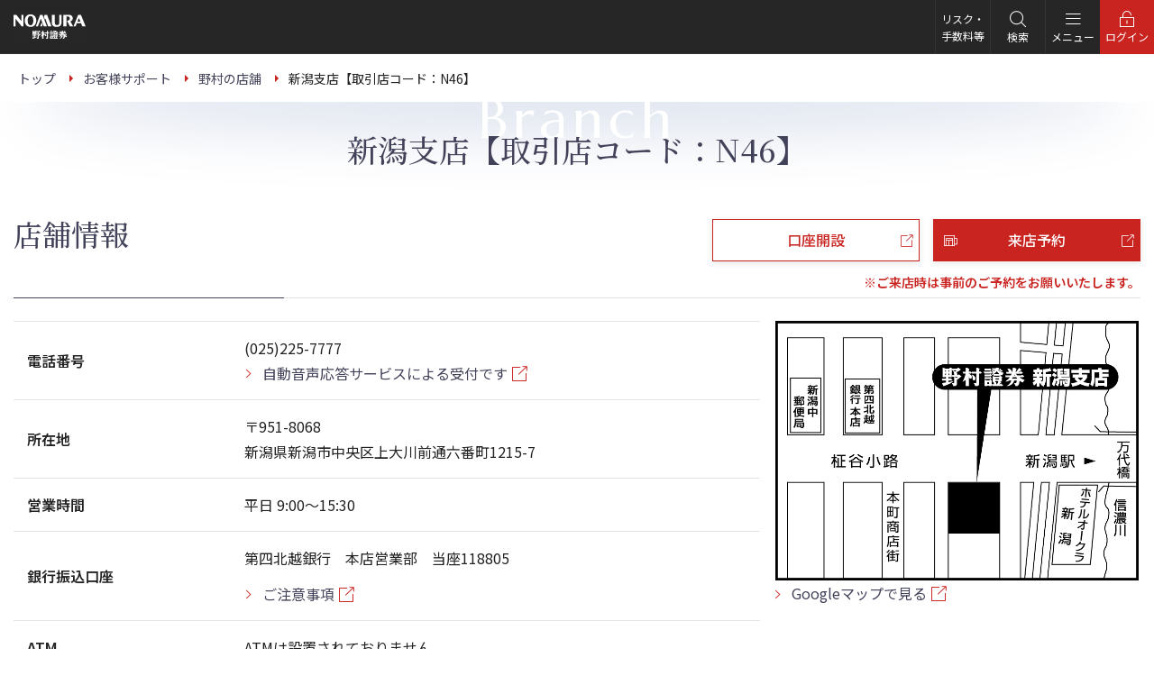

--- FILE ---
content_type: text/html
request_url: https://www.nomura.co.jp/branch/branch/niigata.html
body_size: 10411
content:
<!DOCTYPE html>
<html lang="ja">
<head prefix="og:http://ogp.me/ns# fb:http://ogp.me/ns/fb#">
<meta charset="UTF-8">
<title>新潟支店【取引店コード：N46】｜お客様サポート｜野村證券</title>
<meta name="description" content="野村證券の新潟支店【取引店コード：N46】のページです。野村證券の店舗や、各種セミナーを検索いただけます。野村のウェルス・マネジメントは、お客様一人ひとりのかなえたい未来に対して、最適なソリューションを提供し続けます。">
<meta http-equiv="X-UA-Compatible" content="IE=Edge">
<meta name="viewport" content="width=device-width,initial-scale=1.0">
<meta name="format-detection" content="telephone=no">

<!-- icon -->
<link rel="shortcut icon" href="/assets/wm/img/common/favicon.ico">
<link rel="apple-touch-icon-precomposed" href="/assets/wm/img/common/apple-touch-icon.png">

<!-- canonical -->
<link rel="canonical" href="https://www.nomura.co.jp/branch/branch/niigata.html">

<!-- og -->
<meta property="og:url" content="https://www.nomura.co.jp/branch/branch/niigata.html">
<meta property="og:type" content="article">
<meta property="og:title" content="新潟支店【取引店コード：N46】">
<meta property="og:description" content="野村證券の新潟支店【取引店コード：N46】のページです。野村證券の店舗や、各種セミナーを検索いただけます。野村のウェルス・マネジメントは、お客様一人ひとりのかなえたい未来に対して、最適なソリューションを提供し続けます。">
<meta property="og:site_name" content="野村證券">
<meta property="og:image" content="https://www.nomura.co.jp/assets/wm/img/common/og_image.png">
<meta property="og:local" content="ja_JP">
<meta property="fb:app_id" content="335749643124346">

<meta name="branch_code" content="N46">
<meta name="seminar_buten_id" content="104">

<!-- nav-active -->
<meta property="nav-active:global" content="support">

<!-- css -->
<link rel="stylesheet" href="/assets/wm/css/style.css?20251117">
<link rel="stylesheet" href="/assets/wm/css/print.css" media="print">

<!-- for head tag manager -->
<!--GTM code-->
<script src="/assets/wm/js/analytics/gtm.js?v=20240229"></script>

<script type="application/ld+json">
{
  "@context": "https://schema.org",
  "@type": "BreadcrumbList",
  "itemListElement": [
    {
      "@type": "ListItem",
      "position": 1,
      "name": "野村證券",
      "item": "https://www.nomura.co.jp/"
    },
    {
      "@type": "ListItem",
      "position": 2,
      "name": "お客様サポート",
      "item": "https://www.nomura.co.jp/support/"
    },
    {
      "@type": "ListItem",
      "position": 3,
      "name": "野村の店舗",
      "item": "https://www.nomura.co.jp/branch/"
    },
    {
      "@type": "ListItem",
      "position": 4,
      "name": "新潟支店【取引店コード：N46】"
    }
  ]
}
</script>
<script type="application/ld+json">
{
  "@context": "https://schema.org",
  "@type": "Organization",
  "url": "https://www.nomura.co.jp/",
  "logo": "https://www.nomura.co.jp/assets/wm/img/common/logo.png",
  "name": "野村證券"
}
</script>
</head>
<body>
<!-- for body top tag manager -->
<!-- MK code -->
<script src="/assets/wm/js/analytics/mrk.js?v=20250331"></script>
<!-- an_tracking code -->
<script src="/assets/wm/js/analytics/an_tracking.js"></script>
<noscript>
<div class="box -emphasis">
<p class="txt"><strong>JavaScriptを有効（オン）にしてください。</strong></p>
<p class="txt">当サイトを正常に表示・機能させるにはブラウザの JavaScript を有効（オン）にしていただく必要がございます。JavaScript を有効にする方法は、お使いのブラウザのヘルプを参照してください。</p>
</div>
</noscript>

<div class="skip-link">
<ul>
<li><a href="#main">このページの本文へ</a></li>
</ul>
</div>
<div class="wrapper">
<div class="block -headerwrapper">
<header role="banner">
<div class="header">
<p class="logo"><a href="/" onclick="dataLayer.push({'event': 'customLinkClick','linkName': 'ast_include_header_subpage_gnav_link_logo'});"><img src="/assets/wm/img/common/logo_default.svg" alt="野村證券"></a></p>

<div class="menu-container">
<div class="global-nav js-menu-target" data-menu-group="globalnav" data-menu-name="globalnav">
<div class="inner">
<nav role="navigation" aria-label="グローバルナビゲーション">
<ul class="mainmenu">
<li>
<div class="navmenu -parent js-menu-trigger" data-menu-group="globalnav" data-menu-name="wealth-management" onclick="dataLayer.push({'event': 'customLinkClick','linkName': 'ast_include_header_subpage_gnav_link_wealth-management'});"><b>NOMURA <span class="_d-ib">WEALTH MANAGEMENT</span></b></div>
<div class="submenu js-menu-target" data-menu-group="globalnav" data-menu-name="wealth-management">
<div class="inner">
<dl class="menu -parent">
<dt>NOMURA WEALTH MANAGEMENT</dt>
<dd>
<ul class="link-list">
<li><a href="/wealth-management/" class="link -forward" onclick="dataLayer.push({'event': 'customLinkClick','linkName': 'ast_include_header_subpage_submenu_wealth-management_link_top'});"><span class="_visible-lg">NOMURA WEALTH MANAGEMENT </span>トップ</a></li>
<li><a href="/wealth-management/point/" class="link -forward" onclick="dataLayer.push({'event': 'customLinkClick','linkName': 'ast_include_header_subpage_submenu_wealth-management_point'});">野村ウェルス・マネジメントの強み</a></li>
<li><a href="/wealth-management/interview/" class="link -forward" onclick="dataLayer.push({'event': 'customLinkClick','linkName': 'ast_include_header_subpage_submenu_wealth-management_interview'});">野村ウェルス・マネジメントのチーム</a></li>
</ul>
</dd>
</dl>
</div>
<div class="menu-close-btn js-menu-close">閉じる</div>
</div>

</li>
<li>
<div class="navmenu -parent js-menu-trigger" data-menu-group="globalnav" data-menu-name="solution" onclick="dataLayer.push({'event': 'customLinkClick','linkName': 'ast_include_header_subpage_gnav_link_solution'});"><b>ソリューション・サービス</b></div>
<div class="submenu js-menu-target" data-menu-group="globalnav" data-menu-name="solution">
<div class="inner">
<dl class="menu -parent">
<dt>ソリューション・サービス</dt>
<dd>
<ul class="link-list">
<li><a href="/solution/" class="link -forward" onclick="dataLayer.push({'event': 'customLinkClick','linkName': 'ast_include_header_subpage_submenu_solution_link_top'});"><span class="_visible-lg">ソリューション・サービス </span>トップ</a></li>
<li><a href="/solution/financial-assets/" class="link -forward" onclick="dataLayer.push({'event': 'customLinkClick','linkName': 'ast_include_header_subpage_submenu_solution_link_financial-assets'});">金融資産ソリューション</a></li>
<li><a href="/solution/real-estate/" class="link -forward" onclick="dataLayer.push({'event': 'customLinkClick','linkName': 'ast_include_header_subpage_submenu_solution_link_real-estate'});">不動産ソリューション</a></li>
<li><a href="/solution/own-stock/" class="link -forward" onclick="dataLayer.push({'event': 'customLinkClick','linkName': 'ast_include_header_subpage_submenu_solution_link_own-stock'});">自社株・出資持分ソリューション</a></li>
<li><a href="/solution/liabilities/" class="link -forward" onclick="dataLayer.push({'event': 'customLinkClick','linkName': 'ast_include_header_subpage_submenu_solution_link_liabilities'});">負債ソリューション</a></li>
<li><a href="/solution/inheritance/" class="link -forward" onclick="dataLayer.push({'event': 'customLinkClick','linkName': 'ast_include_header_subpage_submenu_solution_link_inheritance'});">資産承継ソリューション</a></li>
<li><a href="/solution/life/" class="link -forward" onclick="dataLayer.push({'event': 'customLinkClick','linkName': 'ast_include_header_subpage_submenu_solution_link_life'});">ライフ・ソリューション</a></li>
<li><a href="/solution/business-funds/" class="link -forward" onclick="dataLayer.push({'event': 'customLinkClick','linkName': 'ast_include_header_subpage_submenu_solution_link_business-funds'});">事業資金ソリューション</a></li>
<li><a href="/solution/capital/" class="link -forward" onclick="dataLayer.push({'event': 'customLinkClick','linkName': 'ast_include_header_subpage_submenu_solution_link_capital'});">資本ソリューション</a></li>
<li><a href="/solution/business/" class="link -forward" onclick="dataLayer.push({'event': 'customLinkClick','linkName': 'ast_include_header_subpage_submenu_solution_link_business'});">ビジネス・ソリューション</a></li>
<li><a href="/solution/digital/" class="link -forward" onclick="dataLayer.push({'event': 'customLinkClick','linkName': 'ast_include_header_subpage_submenu_solution_link_digital'});">デジタルサービス</a></li>
<li><a href="/solution/business/" class="link -forward" onclick="dataLayer.push({'event': 'customLinkClick','linkName': 'ast_include_header_subpage_submenu_solution_link_houjin'});">法人のお客様</a></li>
</ul>
</dd>
</dl>
</div>
<div class="menu-close-btn js-menu-close">閉じる</div>
</div>

</li>
<li>
<div class="navmenu -parent js-menu-trigger" data-menu-group="globalnav" data-menu-name="market" onclick="dataLayer.push({'event': 'customLinkClick','linkName': 'ast_include_header_subpage_gnav_link_market'});"><b>投資情報</b></div>
<div class="submenu js-menu-target" data-menu-group="globalnav" data-menu-name="market">
<div class="inner">
<dl class="menu -parent">
<dt>投資情報</dt>
<dd>
<ul class="link-list">
<li><a href="/market/" class="link -forward" onclick="dataLayer.push({'event': 'customLinkClick','linkName': 'ast_include_header_subpage_submenu_market_link_top'});"><span class="_visible-lg">投資情報 </span>トップ</a></li>
<li><a href="/market/movie/" class="link -forward" onclick="dataLayer.push({'event': 'customLinkClick','linkName': 'ast_include_header_subpage_submenu_market_link_movie'});">マーケット解説動画</a></li>
<li><a href="/market/conditions/" class="link -forward" onclick="dataLayer.push({'event': 'customLinkClick','linkName': 'ast_include_header_subpage_submenu_market_link_conditions'});">マーケット情報</a></li>
<li><a href="/market/report/" class="link -forward" onclick="dataLayer.push({'event': 'customLinkClick','linkName': 'ast_include_header_subpage_submenu_market_link_report'});">野村のレポート</a></li>
<li><a href="/dx/webseminar/" class="link -forward" onclick="dataLayer.push({'event': 'customLinkClick','linkName': 'ast_include_header_subpage_submenu_market_link_webseminar'});">野村のオンラインセミナー</a></li>
<li><a href="https://www.nomuranow.com/research/m/public/Analyst_Directory" data-outer-link="野村ホールディングス株式会社" target="_blank" class="link -forward" data-link-type="window" onclick="dataLayer.push({'event': 'customLinkClick','linkName': 'ast_include_header_subpage_submenu_market_link_analyst'});">アナリスト一覧</a></li>

</ul>
</dd>
</dl>
</div>
<div class="menu-close-btn js-menu-close">閉じる</div>
</div>

</li>
<li>
<div class="navmenu -parent js-menu-trigger" data-menu-group="globalnav" data-menu-name="support" onclick="dataLayer.push({'event': 'customLinkClick','linkName': 'ast_include_header_subpage_gnav_link_support'});"><b>お客様サポート</b></div>
<div class="submenu js-menu-target" data-menu-group="globalnav" data-menu-name="support">
<div class="inner">
<dl class="menu -parent">
<dt>お客様サポート</dt>
<dd>
<ul class="link-list _ai-c">
<li><a href="/support/" class="link -forward" onclick="dataLayer.push({'event': 'customLinkClick','linkName': 'ast_include_header_subpage_submenu_support_link_top'});"><span class="_visible-lg">お客様サポート </span>トップ</a></li>
<li><a href="https://faq.nomura.co.jp/" class="link -forward" target="_blank" data-link-type="window" onclick="dataLayer.push({'event': 'customLinkClick','linkName': 'ast_include_header_subpage_submenu_support_link_faq'});">よくあるご質問</a></li>
<li>
<div class="search-form">
<form role="search" method="post" action="https://faq.nomura.co.jp/faq.html" target="_blank">
<input type="text" class="textbox" name="key" value="" placeholder="よくあるご質問検索" autocomplete="off">
<button class="search-btn" onclick="dataLayer.push({'event': 'customLinkClick','linkName': 'ast_include_header_subpage_submenu_support_link_faq_search'});"><i class="ico-font" data-icon="search_b"></i>検索</button>
</form>
</div>
</li>
<li><a href="/support/procedure/" class="link -forward" onclick="dataLayer.push({'event': 'customLinkClick','linkName': 'ast_include_header_subpage_submenu_support_link_procedure'});">お手続き</a></li>
<li><a href="/support/inquiry/" class="link -forward" onclick="dataLayer.push({'event': 'customLinkClick','linkName': 'ast_include_header_subpage_submenu_support_link_inquiry'});">お問い合わせ</a></li>
<li><a href="/branch/" class="link -forward" onclick="dataLayer.push({'event': 'customLinkClick','linkName': 'ast_include_header_subpage_submenu_support_link_branch'});">野村の店舗</a></li>
</ul>
</dd>
</dl>
</div>
<div class="menu-close-btn js-menu-close">閉じる</div>
</div>

</li>

</ul>
</nav>

<ul class="links">
<li><a href="/introduc/" class="navmenu" onclick="dataLayer.push({'event': 'customLinkClick','linkName': 'ast_include_header_subpage_gnav_link_introduc'});">会社情報</a></li>
<li><a href="https://www.nomura-recruit.jp" class="navmenu" target="_blank" onclick="dataLayer.push({'event': 'customLinkClick','linkName': 'ast_include_header_subpage_gnav_link_recruit'});">採用情報</a></li>
</ul>
</div><!-- /.inner -->
</div><!-- /.global-nav -->
<ul class="header-menu">
<li class="introduc">
<a href="/introduc/" class="header-menu-btn" data-menu-name="introduc" onclick="dataLayer.push({'event': 'customLinkClick','linkName': 'ast_include_header_subpage_gnav_link_introduc'});">会社情報</a>
</li>
<li class="recruit">
<a href="https://www.nomura-recruit.jp" class="header-menu-btn" target="_blank" data-menu-name="recruit" onclick="dataLayer.push({'event': 'customLinkClick','linkName': 'ast_include_header_subpage_gnav_link_recruit'});">採用情報</a>
</li>
<li class="risk">
<a href="/guide/inclusion_risk/" class="header-menu-btn -risk" data-menu-name="inclusion_risk" onclick="dataLayer.push({'event': 'customLinkClick','linkName': 'ast_include_header_subpage_gnav_link_inclusionrisk'});">リスク・<br class="_hidden-lg">手数料等</a>
</li>
<li class="search">
<div class="header-menu-btn -search -parent js-menu-trigger" data-menu-group="globalnav" data-menu-name="search" onclick="dataLayer.push({'event': 'customLinkClick','linkName': 'ast_include_header_subpage_gnav_link_search'});"><i class="ico-font -highlight" data-icon="search_b"></i><span data-swap-text="閉じる">検索</span></div>
<div class="submenu -search js-menu-target" data-menu-group="globalnav" data-menu-name="search">
<div class="inner">
<p class="txt _ta-c-lg _fz-l">検索対象をご選択の上で検索してください。</p>

<div class="js-search-form js-header-search">
<ul class="row -checkitem js-search-form_trigger _fw-n">
<li><label class="checkitem"><input type="radio" name="stype" value="site" tabindex="-1" checked data-trackingid="all"><span class="control" tabindex="0"></span><b class="label">サイト内</b></label></li>
<li><label class="checkitem"><input type="radio" name="stype" value="stock" tabindex="-1" data-trackingid="stock-domestic"><span class="control" tabindex="0"></span><b class="label">株価（国内）</b></label></li>
<li><label class="checkitem"><input type="radio" name="stype" value="fstock" tabindex="-1" data-trackingid="stock-us"><span class="control" tabindex="0"></span><b class="label">株価（アメリカ）</b></label></li>
<li><label class="checkitem"><input type="radio" name="stype" value="fund" tabindex="-1" data-trackingid="fund"><span class="control" tabindex="0"></span><b class="label">ファンド</b></label></li>
<li><label class="checkitem"><input type="radio" name="stype" value="terms" tabindex="-1" data-trackingid="terms"><span class="control" tabindex="0"></span><b class="label">証券用語</b></label></li>
<li><label class="checkitem"><input type="radio" name="stype" value="site" tabindex="-1" data-trackingid="houjin"><span class="control" tabindex="0"></span><b class="label">法人</b></label></li>
<li class="_pr-0"><label class="checkitem"><input type="radio" name="stype" value="site" tabindex="-1" data-trackingid="market"><span class="control" tabindex="0"></span><b class="label">投資情報</b></label></li>
</ul>
<form method="get" name="askform" action="https://sitesearch.nomura.co.jp/askme.asp"
  data-attr='{
    "site": { "action": "https://sitesearch.nomura.co.jp/askme.asp" },
    "stock": { "action": "https://advance.quote.nomura.co.jp/meigara/nomura/msearch.exe" },
    "fstock": { "action": "https://advance.quote.nomura.co.jp/meigara/nomura2/qsearch.exe" },
    "fund": { "action": "https://advance.quote.nomura.co.jp/meigara/nomura2/qsearch.exe" },
    "terms": { "action": "https://sitesearch.nomura.co.jp/askme.asp" }
  }'
  data-params='{
    "site": { "origin": 1, "aj_charset": "utf-8" },
    "stock": { "KEY2": "", "F": "nlist" },
    "fstock": { "F": "users/nomura/fs_stklist" },
    "fund": { "F": "users/nomura/list2" },
    "terms": { "origin": 2, "aj_charset": "utf-8" }
  }'>
<div class="search-form">
<input type="text" id="js-st-search-input-site" class="textbox js-search-form_input" placeholder="キーワードを入力" name="ask" value="" autocomplete="off"
  data-attr='{
    "site": { "name": "ask", "placeholder": "キーワードを入力", "data-sanitize": "" },
    "stock": { "name": "KEY1", "placeholder": "銘柄、コードを入力", "data-sanitize": "true" },
    "fstock": { "name": "KEY1", "placeholder": "銘柄名、ティッカー等を入力", "data-sanitize": "true" },
    "fund": { "name": "KEY1", "placeholder": "ファンド名の一部を入力", "data-sanitize": "true" },
    "terms": { "name": "ask", "placeholder": "キーワードを入力", "data-sanitize": "" }
  }'>
<button class="search-btn" onclick="dataLayer.push({'event': 'customLinkClick','linkName': 'ast_include_header_subpage_submenu_search_all'});"><i class="ico-font" data-icon="search_b"></i>検索</button>
</div>
<input type="hidden" name="origin" value="1">
<input type="hidden" name="aj_charset" value="utf-8">
</form>
</div>
</div>
<div class="menu-close-btn js-menu-close">閉じる</div>
</div>

</li>
<li class="mobilemenu">
<span class="header-menu-btn -mobilemenu js-menu-trigger" data-menu-group="globalnav" data-menu-name="globalnav"><i class="ico-font -highlight" data-icon="menu_b"></i><span data-swap-text="閉じる">メニュー</span></span>
</li><li class="login">
<a href="#login-dialog" class="header-menu-btn -login js-modal" onclick="dataLayer.push({'event': 'customLinkClick','linkName': 'ast_include_header_subpage_gnav_link_login'});"><i class="ico-font -highlight" data-icon="login_b"></i><span data-swap-text="閉じる">ログイン</span></a>

<aside role="complementary" id="login-dialog" class="mdl mdl-inpage mdl-login">
<div class="content">
<span class="close-btn js-close-mdl">閉じる</span>
<div class="inner _of-h">
<dl class="dlist -login">
<dt>ログイン<small>Login</small></dt>
<dd>
<ul class="block -buttons -transform _ta-c _mt-0">
<li><a href="https://hometrade.nomura.co.jp/web/rmfIndexWebAction.do?sc_pid=cojp_top_head_log_14" target="_blank" class="login-btn" onclick="dataLayer.push({'event': 'customLinkClick','linkName': 'ast_include_header_subpage_ols_link_login'});"><i class="ico-font -highlight" data-icon="login_b"></i><b>ログイン</b><i class="ico-font -highlight" data-icon="window_b"></i></a></li>
<li><a href="https://fxcom.nomura.co.jp/condor-server-blink/web/login" target="_blank" class="login-btn -fx" onclick="dataLayer.push({'event': 'customLinkClick','linkName': 'ast_include_header_subpage_fx_link_login'});"><i class="ico-font -highlight" data-icon="login_b"></i><b>ノムラFX ログイン</b><i class="ico-font -highlight" data-icon="window_b"></i></a></li>
</ul>
</dd>
</dl>
</div>
</div>
</aside>
</li>
</ul>
<div class="overlay js-menu-close"></div>
</div>
</div><!-- /.header -->
</header>

</div>

<nav role="navigation" aria-label="パンくずリスト">
<ul class="breadcrumbs" itemscope itemtype="http://schema.org/BreadcrumbList">
<li itemprop="itemListElement" itemscope itemtype="http://schema.org/ListItem">
<a itemprop="item" href="/"><span itemprop="name">トップ</span>
</a><meta itemprop="position" content="1"></li>
<li itemprop="itemListElement" itemscope itemtype="http://schema.org/ListItem">
<a itemprop="item" href="/support/"><span itemprop="name">お客様サポート</span>
</a><meta itemprop="position" content="2"></li>
<li itemprop="itemListElement" itemscope itemtype="http://schema.org/ListItem">
<a itemprop="item" href="/branch/"><span itemprop="name">野村の店舗</span>
</a><meta itemprop="position" content="3"></li>
<li itemprop="itemListElement" itemscope itemtype="http://schema.org/ListItem">
<span itemprop="name" aria-current="page">新潟支店【取引店コード：N46】</span>
<meta itemprop="position" content="4"></li>
</ul>
</nav>
<main id="main" role="main">
<article>
<section>
<div class="ttl-container -primary">
<div class="category">Branch</div><h1 class="ttl">新潟支店【取引店コード：N46】</h1>
</div>

<div class="main-container">
<div class="column -main">

<section id="shop-info">
<div class="ttl -secondary">
<div class="row" data-visible="visitor">
<div class="col -auto col-24-sm">
<h2 class="ttl">店舗情報</h2>
</div>
<div class="col col-24-sm _ff-sans">
<div class="row">
<div class="col col-12-sm">
<a href="#kouza" class="btn -primary -s js-modal" target="_blank" onclick="dataLayer.push({'event': 'customLinkClick','linkName': 'brc_branch_cv_kouza_01_N46'});"><b>口座開設</b><i class="ico-font -s" data-icon="window_b" aria-label="新しいウィンドウで開きます"></i></a>
</div><!-- /.col -->
<div class="col col-12-sm">
<a href="/ols_redirect/?reserve_redirect=N46" class="btn -tertiary -s" target="_blank"><i class="ico-font -s -highlight" data-icon="branch_b"></i><b>来店予約</b><i class="ico-font -s" data-icon="window_b" aria-label="新しいウィンドウで開きます"></i></a>
</div><!-- /.col -->
</div><!-- /.row -->
<!-- include raiten_attention start -->
<p class="txt -bold -attention _fz-s _ta-r _ff-sans">※ご来店時は事前のご予約をお願いいたします。</p>
<!-- include raiten_attention end -->
</div>
</div>

<div data-visible="customer">
<div class="row">
<div class="col -auto col-12-sm">
<h2 class="ttl">店舗情報</h2>
</div><!-- /.col -->
<div class="col col-12-sm _ff-sans">
<a href="/ols_redirect/?reserve_redirect=N46" class="btn -tertiary -s" target="_blank"><i class="ico-font -s -highlight" data-icon="branch_b"></i><b>来店予約</b><i class="ico-font -s" data-icon="window_b" aria-label="新しいウィンドウで開きます"></i></a>
</div><!-- /.col -->
</div><!-- /.row -->
<!-- include raiten_attention start -->
<p class="txt -bold -attention _fz-s _ta-r _ff-sans">※ご来店時は事前のご予約をお願いいたします。</p>
<!-- include raiten_attention end -->
</div>
</div>

<div class="anchor-links _visible-sm">
<ul class="link-list">
<li><a href="#shop-announce" class="link -down js-scroll">店舗からのお知らせ</a></li>
</ul>
</div><!-- /.anchor-links -->

<div class="row">
<div class="col-16 col-24-sm">

<table class="tbl -primary">
<tbody>
<tr>
<th class="grid-6 grid-7-md grid-7-sm _va-m">電話番号</th>
<td>
<a href="tel:0252257777" onclick="s.branchTelClick();">(025)225-7777</a>
<br><a href="/branch/branch/automated_phone.html" class="link -forward" target="_blank" data-link-type="window">自動音声応答サービスによる受付です</a>
</td>
</tr>
<tr>
<th class="_va-m">所在地</th>
<td>〒951-8068<br>
新潟県新潟市中央区上大川前通六番町1215-7</td>
</tr>
<tr>
<th class="_va-m">営業時間</th>
<td>
平日 9:00〜15:30
</td>
</tr>
<tr>
<th class="_va-m">銀行振込口座</th>
<td>

<p class="txt">第四北越銀行　本店営業部　当座118805</p>
<p class="txt"><a href="/branch/branch/notice.html" class="link -forward" target="_blank" data-link-type="window">ご注意事項</a></p>
</td>
</tr>
<tr>
<th class="_va-m">ATM</th>
<td>

ATMは設置されておりません。
</td>
</tr>
</tbody>
</table>

</div>
<div class="col-8 col-24-sm">

<figure class="fig">
<img src="/branch/branch/images/map/niigata.gif" class="_img-flex" width="403" alt="新潟支店地図">
</figure>
<p class="txt _mt-0">
<a href="https://maps.google.co.jp/maps?key=AIzaSyD5hGUDk-tu37blcYX5ZMUZeNz3aCfLNYE&q=37.9211448,139.0480838+(野村證券 新潟支店)&z=17&iwloc=A&output=classic" data-outer-link="Google Inc." target="_blank" class="link -forward hover" data-link-type="window">Googleマップで見る</a>
</p>
</div>
</div>

</section><!-- / h2 -->

<!-- wr-include-start -->

<input type="hidden" id="branch_code" name="branch_code" value="091">

<section>
<h2 class="ttl -secondary" id="shop-announce">店舗からのお知らせ</h2>

<div class="block _cf -shop-announce">

<div class="row">

<div class="col">
<figure class="fig"><img src="/branch/branch/info/jcu8kl00000002g2-img/jcu8kl00000002g7.jpg" alt="" class="_img-flex"></figure>
</div>

<div class="col">
<figure class="fig"><img src="/branch/branch/info/jcu8kl00000002g2-img/IMG_0981.jpg" alt="" class="_img-flex"></figure>
</div>

</div><!-- /row -->

<p class="txt">新潟支店では11月1日より営業時間が9:00～15:30へ変更となります。<br/>
ご来店時は事前のご予約をお願いします。<br/>
発熱等、体調不良の方のご来店はお控えください。<br/>
混雑状況によりしばらくお待ちいただく場合がございます。予めご了承ください。<br/>
</p>

</div>

<ul class="list">
<li>
<div class="info-headline">


<span class="date">2025/11/06</span>

<span class="headline"><a href="https://www.nomura.co.jp/campaign/kojinmuke/" class="link -forward" target="_blank" data-link-type="window">個人向け国債キャンペーン</a></span>

</div>
</li>
<li>
<div class="info-headline">


<span class="date">2025/05/12</span>

<span class="headline"><a href="/branch/branch/info/jcu8kl00000002g2-att/jcu8kl00000002gd.pdf" class="link -forward" target="_blank" data-link-type="pdf">【自家用車でご来店のお客様】★ロイヤル礎タワーパーキングは契約駐車場ではなくなりました。契約駐車場の地図は、こちらをクリックしてください★</a></span>

</div>
</li>
<li>
<div class="info-headline">


<span class="date">2024/10/04</span>

<span class="headline"><a href="https://www.nomura.co.jp/solution/financial-assets/nisa/" class="link -forward" target="_blank" data-link-type="window">★2024年から始まる、新NISA制度★</a></span>

</div>
</li>
<li>
<div class="info-headline">


<span class="date">2024/10/04</span>

<span class="headline"><a href="http://www.nomura.co.jp/apply/confirm.html" class="link -forward" target="_blank" data-link-type="window">【ご口座開設にはマイナンバーが必要です】</a></span>

</div>
</li>
<li>
<div class="info-headline">


<span class="date">2024/10/04</span>

<span class="headline"><a href="https://www.nomura.co.jp/dx/webseminar/index.html" class="link -forward" target="_blank" data-link-type="window">★野村のオンラインセミナー</a></span>

</div>
</li>
<li>
<div class="info-headline">


<span class="date">2024/10/04</span>

<span class="headline"><a href="https://www.nomura.co.jp/fic/nomuraapp/lp/index.html" class="link -forward" target="_blank" data-link-type="window">★野村の資産運用アプリ NOMURA</a></span>

</div>
</li>

</ul>

</section><!-- / h2 -->


<!-- wr-include-end -->



<div class="block -emphasis -primary">
<aside role="complementary">
<div class="box -general">
<!-- include hedge utility -->
<dl class="dlist -general">
<dt>手数料等およびリスクについて</dt>
<dd>
<p class="txt -suppress">当社で取扱う商品等へのご投資には、各商品等に所定の手数料等（国内株式取引の場合は約定代金に対して最大1.43％（税込み）（20万円以下の場合は、2,860円（税込み））の売買手数料、投資信託の場合は銘柄ごとに設定された購入時手数料（換金時手数料）および運用管理費用（信託報酬）等の諸経費、年金保険・終身保険・養老保険・終身医療保険の場合は商品ごとに設定された契約時・運用期間中にご負担いただく費用および一定期間内の解約時の解約控除、等）をご負担いただく場合があります。また、各商品等には価格の変動等による損失が生じるおそれがあります。信用取引、先物・オプション取引をご利用いただく場合は、所定の委託保証金または委託証拠金をいただきます。信用取引、先物・オプション取引には元本を超える損失が生じるおそれがあります。証券保管振替機構を通じて他の証券会社等へ株式等を移管する場合には、数量に応じて、移管する銘柄ごとに11,000円（税込み）を上限額として移管手数料をいただきます。有価証券や金銭のお預かりについては、料金をいただきません。商品ごとに手数料等およびリスクは異なりますので、当該商品等の契約締結前交付書面、上場有価証券等書面、目論見書、等をよくお読みください。</p>
</dd>
</dl>

</div>
</aside>
</div><!-- /.block -->

<div class="block -emphasis -primary">
<aside role="complementary">
<!-- include adobe -->
<div class="box -get-adobe-reader">
<div class="banner">
<a href="https://get.adobe.com/jp/reader/" data-outer-link="Adobe Reader ダウンロード" target="_blank"><img src="/assets/wm/img/common/bnr_adobe_reader.png" alt="Adobe Reader ダウンロード"></a>
</div>
<div class="text">
<p class="txt">PDFファイルをご覧になるには、プラグインとしてAdobe Readerが必要です。<br>お持ちでない方はこちらからダウンロードしてください。</p>
<p class="txt"><a href="https://get.adobe.com/jp/reader/" data-outer-link="Adobe Reader ダウンロード" class="link -forward" target="_blank" data-link-type="window">Adobe Reader ダウンロード</a></p>
</div>
</div>
</aside>
</div><!-- /.block -->
</div><!-- /.column.-main -->
</div><!-- /.main-container -->
</section><!-- / h1 -->
</article>
</main>

<div class="skip-link">
<ul>
<li><a href="#main">このページの本文へ</a></li>
</ul>
</div>

<div class="block -bottom">
<aside role="complementary">
<div class="mega-footer">
<div class="container -megamenu -nav">

<div class="block -apply">
<ul class="row">
<li class="col-8 col-24-sm"><a href="/apply/?sc_pid=cojp_top_footer_07" class="btn -primary -link -l -wide _miw-none"><i class="ico-font -emphasis" data-icon="apply_r"></i><b class="_ph-25">口座開設のご案内</b></a></li>
<li class="col-8 col-24-sm"><a href="https://hometrade.nomura.co.jp/web/rmfIndexWebAction.do" target="_blank" class="btn -tertiary -l -wide _miw-none"><i class="ico-font -highlight" data-icon="login_r"></i><b class="_ph-25">ログイン</b><i class="ico-font" data-icon="window_b" aria-label="新しいウィンドウで開きます"></i></a></li>
<li class="col-8 col-24-sm"><a href="https://fxcom.nomura.co.jp/condor-server-blink/web/login" target="_blank" class="btn -tertiary -l -wide _miw-none -fxaccount"><i class="ico-font -highlight" data-icon="login_r"></i><b class="_ph-25">ノムラFX ログイン</b><i class="ico-font" data-icon="window_b" aria-label="新しいウィンドウで開きます"></i></a></li>
</ul>
</div>

<div class="row -loose">
<div class="col-24 col-6-lg">
<ul class="link-list -category">
<li>
<a href="/wealth-management/" class="link -category -parent -head-align-height _visible-lg">NOMURA <br>WEALTH MANAGEMENT</a>
<a href="#" class="link -category -parent -head-align-height js-toggle _hidden-lg" data-mode="sm|md">NOMURA WEALTH MANAGEMENT</a>
<div class="block">
<ul class="link-list">
<li class="_hidden-lg"><a href="/wealth-management/" class="link">トップ</a></li>
<li><a href="/wealth-management/point/" class="link">野村ウェルス・マネジメントの強み</a></li>
<li><a href="/wealth-management/interview/" class="link">野村ウェルス・マネジメントのチーム</a></li>
</ul>
</div>
</li>
</ul>
</div><!-- /.col -->
<div class="col-24 col-18-lg">
<ul class="link-list -category">
<li>
<a href="/solution/" class="link -category -parent _visible-lg">ソリューション・サービス</a>
<a href="#" class="link -category -parent js-toggle _hidden-lg" data-mode="sm|md">ソリューション・サービス</a>
<div class="block">
<ul class="link-list -row -solution" data-cols="3">
<li class="_hidden-lg"><a href="/solution/" class="link">トップ</a></li>
<li><a href="/solution/financial-assets/" class="link">金融資産ソリューション</a></li>
<li><a href="/solution/real-estate/" class="link">不動産ソリューション</a></li>
<li><a href="/solution/own-stock/" class="link">自社株・出資持分ソリューション</a></li>
<li><a href="/solution/liabilities/" class="link">負債ソリューション</a></li>
<li><a href="/solution/inheritance/" class="link">資産承継ソリューション</a></li>
<li><a href="/solution/life/" class="link">ライフ・ソリューション</a></li>
<li><a href="/solution/business-funds/" class="link">事業資金ソリューション</a></li>
<li><a href="/solution/capital/" class="link">資本ソリューション</a></li>
<li><a href="/solution/business/" class="link">ビジネス・ソリューション</a></li>
<li><a href="/solution/digital/" class="link">デジタルサービス</a></li>
</ul>
</div>
</li>
</ul>
</div><!-- /.col -->
<div class="col-24 col-6-lg">
<ul class="link-list -category">
<li>
<a href="/market/" class="link -category -parent _visible-lg">投資情報</a>
<a href="#" class="link -category -parent js-toggle _hidden-lg" data-mode="sm|md">投資情報</a>
<div class="block">
<ul class="link-list">
<li class="_hidden-lg"><a href="/market/" class="link">トップ</a></li>
<li><a href="/market/movie/" class="link">マーケット解説動画</a></li>
<li><a href="/market/conditions/" class="link">マーケット情報</a></li>
<li><a href="/market/report/" class="link">野村のレポート</a></li>
<li><a href="/dx/webseminar/" class="link">野村のオンラインセミナー</a></li>
</ul>
</div>
</li>
</ul>
</div><!-- /.col -->
<div class="col-24 col-6-lg">
<ul class="link-list -category">
<li>
<a href="/support/" class="link -category -parent _visible-lg">お客様サポート</a>
<a href="#" class="link -category -parent js-toggle _hidden-lg" data-mode="sm|md">お客様サポート</a>
<div class="block">
<ul class="link-list">
<li class="_hidden-lg"><a href="/support/" class="link">トップ</a></li>
<li><a href="https://faq.nomura.co.jp/" class="link" target="_blank" data-link-type="window">よくあるご質問</a></li>
<li><a href="/support/procedure/" class="link">お手続き</a></li>
<li><a href="/support/inquiry/" class="link">お問い合わせ</a></li>
<li><a href="/branch/" class="link">野村の店舗</a></li>
</ul>
</div>
</li>
</ul>
</div><!-- /.col -->
<div class="col-24 col-6-lg">
<ul class="link-list -category">
<li><a href="/campaign/" class="link -category">キャンペーン一覧</a></li>
<li><a href="/terms/" class="link -category">証券用語解説集</a></li>
</ul>
</div><!-- /.col -->
<div class="col-24 col-6-lg">
<ul class="link-list -category">
<li><a href="/introduc/" class="link -category">会社情報</a></li>
<li><a href="https://www.nomura-recruit.jp" class="link -category" target="_blank" data-link-type="window">採用情報</a></li>
</ul>
</div><!-- /.col -->
</div><!-- /.row -->
</div>
<div class="container -links">
<ul class="link-list -row -delimited -compact">
<li><a href="https://www.jsda.or.jp/" data-outer-link="日本証券業協会" target="_blank" data-link-type="window">日本証券業協会</a></li>
<li><a href="https://www.fsa.go.jp/sesc/watch/" data-outer-link="証券取引等監視委員会" target="_blank" data-link-type="window">証券取引等監視委員会／情報受付</a></li>
<li><a href="/support/inquiry/except.html" target="_blank" data-link-type="window">ご意見・苦情について（野村證券以外の窓口）</a></li>
<li><a href="https://www.e-tax.nta.go.jp/" data-outer-link="国税電子申告・納税システム e-Tax" target="_blank" data-link-type="window">国税電子申告・納税システム e-Tax</a></li>
</ul>
</div>
<div class="container -links -notes">
<ul class="link-list -row -delimited -compact">
<li><a href="/guide/cs_policy.html">お客様本位の業務運営を実現するための方針</a></li>
<li><a href="/guide/pdf/important_information.pdf" target="_blank" data-link-type="pdf">重要情報シート（金融事業者編）</a></li>
<li><a href="/guide/">ご利用ガイド</a></li>
<li><a href="/guide/privacy.html">個人情報保護方針</a></li>
<li><a href="/guide/houshin.html">当社の勧誘方針</a></li>
<li><a href="/guide/conflict_of_interest.html">利益相反管理方針</a></li>
<li><a href="/guide/bestexecution.html">最良執行方針</a></li>
<li><a href="/guide/e_public_notice.html">電子公告</a></li>
<li><a href="/guide/inclusion_risk/">リスク・手数料等説明ページ</a></li>
<li><a href="/guide/antisocial.html">反社会的勢力への対応について</a></li>
<li><a href="/introduc/attention/customer_harassment.html" target="_blank" data-link-type="window">カスタマー・ハラスメントについて</a></li>
<li><a href="https://www.nomuraholdings.com/jp/company/group/nsc/" data-outer-link="野村ホールディングス株式会社" target="_blank" data-link-type="window">野村證券ディスクロージャー誌</a></li>
<li><a href="https://www.nomuraholdings.com/jp/investor/library/index.html" data-outer-link="野村ホールディングス株式会社" target="_blank" data-link-type="window">野村ホールディングスディスクロージャー誌</a></li>
</ul>
</div>
</div><!-- /.mega-footer -->
</aside>
<footer role="contentinfo">
<div class="footer">
<div class="container -credit">
<div class="credit">
<p class="txt">野村證券株式会社 金融商品取引業者 関東財務局長（金商）第142号<br>
加入協会／日本証券業協会、一般社団法人日本投資顧問業協会、一般社団法人金融先物取引業協会、一般社団法人第二種金融商品取引業協会</p>

<p class="txt -copyright"><small>COPYRIGHT &copy; NOMURA SECURITIES CO., LTD. ALL RIGHTS RESERVED.</small></p>
</div>
<p class="logo -footer"><a href="https://www.nomura.com/jp/" data-outer-link="野村ホールディングス株式会社" target="_blank"><img src="/assets/wm/img/common/logo_group.svg" alt="NOMURA"></a></p>
</div>
</div><!-- /.footer -->
</footer>
</div><!-- /.block.-bottom -->

</div><!-- /.wrapper -->

<aside role="complementary" id="kouza" class="mdl mdl-inpage">
<div class="content">
<span class="close-btn js-close-mdl"><i class="ico-font -s" data-icon="close_b"></i>閉じる</span>
<div class="inner">
<p class="ttl -quaternary">口座開設に関するご留意事項等</p>
<p class="txt _fz-xl _fz-l-sm">新潟支店</p>

<p class="txt _ta-c"><a href="https://mn-account.nomura.co.jp/index.html?bt=N46" class="btn -tertiary" target="_blank" onclick="dataLayer.push({'event': 'customLinkClick','linkName': 'brc_branch_cv_kouza_02_N46'});"><b>この店舗の口座を開設する</b><i class="ico-font -s" data-icon="window_b" aria-label="新しいウィンドウで開きます"></i></a></p>

<!-- include apply start -->
<div class="box -general toggle-panel -caution">
<p class="title js-toggle _fz-m _ta-c" data-mode="sm|md|lg">ご留意事項<span class="_fz-s-sm">（必ず内容をご確認ください）</span></p>
<div class="contents _hidden">
<ul class="list -itemize">
<li>ネット完結の口座開設は日本にお住まいの18歳以上の個人（日本国籍）のお客様が対象となります。<span class="txt -attention">「日本国籍以外」「未成年」のお客様は、「<a href="/apply/?tab=mail&sc_cvid=ast_include_notes_apply_01">郵送でお手続き</a>」より口座開設をお申し込みください。</span></li>
<li class="txt -attention">野村ネット＆コール口座（オンライン専用）と店舗口座の両方の開設はできません。</li>
<li>上場投資法人（J-REIT・インフラファンド）や日本預託証券（JDR）の内部者に該当する方は、「<a href="/support/inquiry/?tab=visitor_tel&sc_cvid=ast_include_notes_apply_02">はじめてのお客様専用ダイヤル</a>」にご連絡ください。</li>
<li>口座開設のお手続き等において書面を電子交付させていただくため、PDFファイルの閲覧および印刷が可能な端末のメールアドレスをご登録ください。</li>
<li>証券総合サービス、外国証券取引口座、オンラインサービス、メール交付サービスを電磁的方法により申し込んでいただきます。</li>
<li>本お手続き方法で口座開設された場合、振込先口座のご変更、他社移管等の一部のお手続きの際に、本人限定受取郵便での書類のお受け取りや本人確認書類のご提出をお願いする場合がございます。</li>
<li class="txt -attention">ネット完結の口座開設に利用可能な本人確認書類は<a href="https://faq.nomura.co.jp/faq_detail.html?id=495&sc_cvid=ast_include_notes_apply_03" target="_blank" data-link-type="window">こちら</a>をご確認ください。</li>
<li><p class="txt">確認書類の画像やご入力内容に不備がある場合、再度ご対応いただくこととなり、口座開設にお時間をいただだくことになりますので、ご注意ください。</p>
<a href="https://faq.nomura.co.jp/faq_detail.html?id=287&sc_cvid=ast_include_notes_apply_04" class="link -forward" target="_blank" data-link-type="window">主な不備事例を確認する</a></li>
<li><p class="txt">確認書類の画像による本人確認を行った場合、ご提出いただいた画像は不備等も含め、返却には応じかねますので、あらかじめご了承ください。また、撮影された確認書類の画像はお客様の大切な個人情報となりますので、端末に画像が保存されている場合には、お手続き後、削除をお願いします。</p>
<a href="/apply/flow_kantan.html?sc_cvid=ast_include_notes_apply_05" class="link -forward" target="_blank" data-link-type="window">画像アップロードでのお手続きを詳しく確認する</a></li>
<li><p class="txt">マイナンバー認証専用アプリを用いた本人確認を行った場合、原則としてマイナンバーカードにご登録されている氏名、住所、生年月日、性別にて口座開設いたします。また、振込先口座のご変更、他社移管等の一部のお手続きの際に、本人限定受取郵便での書類のお受け取りや本人確認書類のご提出をお願いする場合がございます。</p>
<a href="/apply/flow_speed.html?sc_cvid=ast_include_notes_apply_06" class="link -forward" target="_blank" data-link-type="window">マイナンバー認証専用アプリでのお手続きを詳しく確認する</a></li>
<li>審査の結果、口座開設をお断りさせていただくことがございます。</li>
<li>当社では、マイナンバーのお預りにあたり、システム、事務作業等を整備し、厳重な管理を行っております。</li>
</ul>
</div>
</div><!-- /.box -->

</div>
</div>
</aside>

<p class="to-top"><a href="#" class="btn -to-top" aria-label="トップに戻る"></a></p>

<!-- javascript -->
<script src="/assets/wm/js/lib/jquery.min.js"></script>
<script src="/assets/wm/js/common.js?20251121"></script>
<script src="/assets/wm/js/branch/cookie.js"></script>

<!-- for body bottom tag manager -->

</body>
</html>

--- FILE ---
content_type: image/svg+xml
request_url: https://www.nomura.co.jp/assets/wm/img/common/logo_group.svg
body_size: 1351
content:
<svg xmlns="http://www.w3.org/2000/svg" xmlns:xlink="http://www.w3.org/1999/xlink" width="440.87" height="76.68" viewBox="0 0 440.87 76.68"><defs><clipPath id="b"><rect width="440.87" height="76.68"/></clipPath></defs><g id="a" clip-path="url(#b)"><path d="M0,2.79V73.9H12.29V26.11L50.1,73.9H60.36V2.79H48.68V42.01L17.29,2.79Z" fill="#fff"/><path d="M394.36,2.78,365.86,73.9h12.36L386,54.29h26l7.91,19.61H440L411.09,2.78Zm-4.29,41.34,8.86-22.28,9,22.28Z" fill="#fff"/><path d="M279.37,49.36c0,10.79-3.49,16.11-13.75,16.11s-13.75-5.32-13.75-16.11V2.78h-18.3V49.36c0,19.09,11.35,27.32,29.54,27.32s29.54-8.23,29.54-27.32V2.78H279.37Z" fill="#fff"/><path d="M322.73,12.81h7.83c8.84,0,12.75,5.19,12.75,13,0,8.89-5.2,12.29-17.49,13L344.61,73.9H364L346.86,42.6c9.3-3.13,14.55-8.54,14.55-19.51,0-11.54-9.24-20.3-22.11-20.3H304.53V73.9h18.19Z" fill="#fff"/><path d="M103.56,0C80.08,0,68.44,17.75,68.44,38.34s11.64,38.34,35.13,38.34S138.7,58.93,138.7,38.34,127.05,0,103.56,0Zm0,66.94c-8.82,0-17.42-8.77-17.42-28.6s8.6-28.6,17.42-28.6S121,18.51,121,38.34,112.39,66.94,103.56,66.94Z" fill="#fff"/><path d="M203.84,73.9,176.62,2.79H162.28L135.88,73.9h12.78l17.86-48.09L184.6,73.9Z" fill="#fff"/><path d="M204.7,2.79H189.75l-4.56,12.2,6.49,16.99,2.31-6.17L211.63,73.9h20.28Z" fill="#fff"/><path d="M171.48,49.06,162.29,73.9h11.67l3.44-9.38Z" fill="#fff"/></g></svg>

--- FILE ---
content_type: application/x-javascript
request_url: https://www.nomura.co.jp/assets/wm/js/branch/cookie.js
body_size: 926
content:
/**#
 * [店舗詳細 > 店舗閲覧履歴更新]
 * Cookieを更新
 */
var branchIdElem = document.getElementsByName('branch_code').item(0);
var branchID;
if (branchIdElem) {
  branchID = location.pathname;
  Cookies.set('visited_branch', branchID, {
    expires: 365
  });
} else {
  branchID = null;
}

/**#
 * [店舗・セミナー > 店舗閲覧履歴表示]
 * 表示用コンテナがあり、閲覧履歴Cookieがあった場合に、該当店舗の詳細データを問い合わせて表示する
 */
$(function() {
  var $container = $("[data-jsinc='visited_branch']");
  var branchNum = Cookies.get('visited_branch');
  if ($container[0] && branchNum) {
    var url = '/branch/branch_list.json';
    var dataSuccess = function(data, textStatus, jqXHR) {
      if (data.branchdata) {
        insertion(data.branchdata);
      } else {
        showError();
      }
    }
    var dataFail = function() {
      showError();
    }
    jsonpRenderer.getData(url, '', dataSuccess, dataFail, 'json');
  } else {
    showError();
  }

  function insertion(data, targetBase, sougaku) {

    var template = '<a href="%%url%%" class="link -forward">' +
      '%%name%%</a>';
    var html = "";

    var id = (branchNum.match(/\/(.*?)\.(.*?)$/g)) ? 'url' : 'id';
    data = jsonpRenderer.getDataByKeyVal(data, id, branchNum);
    if (!data) {
      showError();
      return;
    }
    var d = formatter(data);
    if (!d) {
      showError();
      return;
    }
    html = jsonpRenderer.templateAssemble(d, template);
    $container.append(html);
    $container.closest(".js-visited-branch").removeClass("_hidden");
  }
  function formatter(data) {
    if (!data.url || !data.name) return null;
    if (!data.address) {
      data.address = ' ';
    } else {
      data.address = '<br>' + data.address;
    }
    return data;
  }

  function showError(elm) {
    $container.closest(".js-visited-branch").addClass("_hidden");
  }
});

--- FILE ---
content_type: application/javascript
request_url: https://d.adlpo.com/786/2594/js/smartadlpo_v3.js
body_size: 12646
content:
/*
 adlpo.js version 3.0.0
 Copyright DLPO Inc. All Rights Reserved.
 Released on Dec. 8 2016
 code UTF-8
 LastModified 2026-01-27 18:00:07
*/
var adlpoMain,_adlpowrite,optout,adlpoCookie,AdlpoEvents,ADLPOs,_adlpooe;
new function(){function M(){for(var a in ADLPOs)ADLPOs[a].finalize()}function I(a,b){return!b||b.constructor!==Array&&b.constructor!==Object?!1:a in b}function J(){}adlpoMain=function(a){for(var b=[],c=0;c<arguments.length;c++)b[c]=arguments[c];t._in(b)};_adlpowrite=function(a){l.write(a)};optout=function(){try{"undefined"!=typeof localStorage&&(adlpoCookie=k,adlpoCookie._in(r),adlpoCookie.isEnable()&&(adlpoCookie.clear(),adlpoCookie.setCookie(ca,1,e)))}catch(a){}};if("undefined"==typeof p){adlpoCookie=
{name:null,domain:null,cookies:[],_in:function(a,b){this.name=a;a="";var c=/([^.]+\.([^.]{2,3}\.[^.]{2,3}|[^.]+))$/.exec(b);null!=c&&(a="."+c[1]);this.domain=""==b?"":"; domain="+a;this.loadCookies()},isEnable:function(){this.setCookie(x,"true",60);this.loadCookies();return"true"==this.getCookie(x)},setCookie:function(a,b,c){"undefined"!=typeof a&&"undefined"!=typeof b&&"undefined"!=typeof c&&(this.cookies[a]={name:a,value:escape(b),expireOn:Math.ceil(c+(new Date).getTime()/1E3)},this.saveCookies())},
getCookie:function(a){a=this.cookies[a];return"undefined"==typeof a||null==a?null:unescape(a.value)},getExtraCookie:function(a){var b=null;(new RegExp("(?:^|\\s|;)"+a+"=(.*?)(?:;|$)")).test(l.cookie)&&(b=RegExp.$1);return b},deleteCookie:function(a){var b={},c;for(c in this.cookies)c!=a&&(b[c]=this.cookies[c]);this.cookies=b;this.saveCookies()},loadCookies:function(){this.cookies={};var a=l.cookie.indexOf(this.name+"=");if(-1!=a){var b=l.cookie.indexOf(";",a);-1==b&&(b=l.cookie.indexOf(",",a),-1==
b&&(b=l.cookie.length));a=l.cookie.substring(a+this.name.length+1,b).split("|");b=Math.ceil((new Date).getTime()/1E3);for(var c in a){var f=Number(c);isNaN(f)||(f=a[f].split("#"),b<=f[2]&&(this.cookies[f[0]]={name:f[0],value:f[1],expireOn:f[2]}))}}},saveCookies:function(){var a=[],b=0,c;for(c in this.cookies)null!=this.cookies[c]&&(a[a.length]=this.cookies[c].name+"#"+this.cookies[c].value+"#"+this.cookies[c].expireOn,b<this.cookies[c].expireOn&&(b=this.cookies[c].expireOn));b=new Date(1E3*b);l.cookie=
this.name+"="+a.join("|")+"; expires="+b.toGMTString()+"; path=/"+this.domain}};var k={name:null,domain:null,cookies:[],_in:function(a){this.name=a;this.loadCookies()},isEnable:function(){this.setCookie(x,"true",60);this.loadCookies();return"true"==this.getCookie(x)&&"1"!==this.getCookie(ca)?!0:!1},setCookie:function(a,b,c){"undefined"!=typeof a&&"undefined"!=typeof b&&"undefined"!=typeof c&&(this.cookies[a]={name:a,value:escape(b),expireOn:Math.ceil(c+(new Date).getTime()/1E3)},this.saveCookies())},
getCookie:function(a){a=this.cookies[a];return"undefined"==typeof a||null==a?null:unescape(a.value)},getExtraCookie:function(a){return localStorage.getItem(a)},deleteCookie:function(a){var b={},c;for(c in this.cookies)c!=a&&(b[c]=this.cookies[c]);this.cookies=b;this.saveCookies()},loadCookies:function(){this.cookies={};var a=localStorage.getItem(this.name);if(null!=a){a=a.split("|");var b=Math.ceil((new Date).getTime()/1E3),c;for(c in a){var f=Number(c);isNaN(f)||(f=a[f].split("#"),b<=f[2]&&(this.cookies[f[0]]=
{name:f[0],value:f[1],expireOn:f[2]}))}}},saveCookies:function(){var a=[],b;for(b in this.cookies)null!=this.cookies[b]&&(a[a.length]=this.cookies[b].name+"#"+this.cookies[b].value+"#"+this.cookies[b].expireOn);localStorage.setItem(this.name,a.join("|"))},clear:function(){localStorage.clear()}},n={cookieName:null,expireTime:null,id:null,_in:function(a,b,c){this.cookieName=b;this.expireTime=c;(c=window.location.href.match(/_dlxud=(.*?)(&|#|$)/))&&1<c.length&&c[1]&&adlpoCookie.setCookie(X,c[1],this.expireTime);
this.id=adlpoCookie.getCookie(b);if(null==this.id||0==this.id.length)this.id=a;adlpoCookie.setCookie(this.cookieName,this.id,this.expireTime)},getId:function(){adlpoCookie.setCookie(y,this.id,this.expireTime);return this.id},forceId:function(a){return this.id!=a?(this.id=a,adlpoCookie.setCookie(this.cookieName,this.id,this.expireTime),!0):!1}},q={ie:null,mac:null,supported:null,_in:function(){this.ie=-1!=window.navigator.appVersion.indexOf("MSIE");this.mac=-1!=window.navigator.appVersion.indexOf("Mac");
var a=-1!=window.navigator.userAgent.indexOf("Opera"),b=-1!=window.navigator.userAgent.indexOf("Konqueror"),c=this.ie&&-1!=window.navigator.appVersion.indexOf("MSIE 4."),f="Netscape"==navigator.appName&&4==parseInt(navigator.appVersion);a&&=!a;this.supported=!(f||c||a||b)},isSupported:function(){return this.supported},isLocalStorageSupported:function(){-1!=window.navigator.userAgent.indexOf("Firefox")&&(this.supported=null);return this.supported},supportsReplace:function(){return!(this.ie&&this.mac)}},
B={temp:[],orderFirst:null,orderMiddle:null,orderLast:null,el:null,actionStarted:!1,ev:null,_in:function(a){this.orderFirst=0;this.orderMiddle=500;this.orderLast=1E3;this.el=a;"undefined"==typeof _Functions&&(_Functions=[]);var b=_Functions.length;_Functions[b]=this;this.ev=function(c){_Functions[b].action(c)};this.setup()},add:function(a){this.sortedAdd(a,this.orderMiddle)},sortedAdd:function(a,b){var c=[];c.order=b;c.action=a;this.temp[this.temp.length]=c},setup:function(){this.el.onload!=this.ev&&
(this.el.onload&&this.add(this.el.onload),this.el.onload=this.ev)},action:function(a){if(1!=this.actionStarted){this.actionStarted=!0;this.temp.sort(this.orderSort);for(var b=0;b<this.temp.length;b++)this.temp[b].action.apply(this.el,arguments);this.el.onload=this.ev}},orderSort:function(a,b){return a.order-b.order}},t={_in:function(a){if(q.isSupported()){F.safe.setup();for(var b=[],c=!1,f=!1,z="",E=1;E<a.length;E++)"pr=at"==a[E]&&(c=!0),"pr=ux"==a[E]&&(f=!0),a[E].match(/^img=([0-9a-zA-Z_-]+)$/)&&
(z=RegExp.$1),b[E]=a[E];1==c?(c=0==a[0].length?ia:a[0],a=c+p,c=ja+"="+c):1==f?(c=a[0],a=c+p,c=ka+"="+c):(c=a[0],a=c+p,c=la+"="+c);b[0]=c;c=new J;c._in(a,b);0<z.length&&c.setInsertId(z);!1!==c.url&&c.put();p++}},defaultDisplayNone:function(){var a=document.createElement("style");a.innerHTML="."+da+" { visibility:hidden; }";document.documentElement.appendChild(a)}},v={_ogi:function(){return(new Date).getTime()+"-"+Math.floor(999999*Math.random())+"-"+Math.floor(999999*Math.random())},getPageParameter:function(a){var b=
null;a=(new RegExp(a+"=([^&]*)")).exec(document.location);null!=a&&2<=a.length&&(b=a[1]);return b}},l=document,p=1,w=786,D=function(){var a=[],b=location.host,c="http://t.adlpo.com/script/c.js",f=window.navigator.userAgent.toLowerCase();if(-1!==f.indexOf("chrome")||-1!==f.indexOf("edge")||-1===f.indexOf("safari"))return c;for(f=0;f<a.length;f++){var z=a[f].substring(a[f].indexOf("."));if(0<=b.indexOf(z)&&b.indexOf(z)===b.length-z.length||b===z.substring(1)){c="http://"+a[f]+"/c.js";break}}return c}(),
G=5E3;if("undefined"==typeof e)var e=7776E3;"undefined"==typeof G&&(G=5E3);if("undefined"==typeof g)var g;if("undefined"==typeof h)var h=7776E3;if("undefined"==typeof d){var d="";/[0-9]{1,3}\.[0-9]{1,3}\.[0-9]{1,3}\.[0-9]{1,3}/.exec(l.location.host)||(d=l.location.hostname)}if("undefined"==typeof u)var u=Math.floor(99999999*Math.random());var y="PC",r="adlpo",x="check",m="md",A="cdl",P="tcv",Q="tat",K="cpv",T="xud",R="sga",N="ggi",ea="rcs",ma="aci",na="ud",oa="pud",pa="xud",X="dlxud",qa="hs",ra="cnm",
sa="ul",ta="rf",la="ar",ua="ch",ja="tp",ka="fn",va="ct",wa="ua",xa="pf",ya="rt",za="rs",Aa="cs",Ba="r1",Ca="a1",Da="ri",Ea="cp",Fa="dy",Ga="rct",ca="too",Ha=0;null==ADLPOs&&(ADLPOs={});var Ia="ADLPOImported-",fa="ADLPOMarker-",da="ADLPODefault",ia="DefaultPageID";adlpoCookie._in(r,d);var S=n;S._in(v._ogi(),y,e);var F={platform:null,safe:null,status:!0,_in:function(a){this.platform=q;this.platform._in();this.status=this.platform.isSupported();null!=v.getPageParameter(a)&&(this.status=!1);if(!adlpoCookie.isEnable())try{"undefined"!==
typeof localStorage&&this.platform.isLocalStorageSupported()?(adlpoCookie=k,adlpoCookie._in(r),adlpoCookie.isEnable()?(S=n,S._in(v._ogi(),y,e)):this.status=!1):this.status=!1}catch(b){this.status=!1}"true"==adlpoCookie.getCookie("disable")&&(this.status=!1);this.isAdmin()&&this.enable()},isEnabled:function(){return this.status},getAdlpoSafeOnload:function(){null==this.safe&&(this.safe=B,this.safe._in(window));return this.safe},disable:function(a){"undefined"==typeof a&&(a=600);this.isAdmin()||(this.status=
!1,adlpoCookie.setCookie("disable","true",a))},enable:function(){this.status=!0;adlpoCookie.deleteCookie("disable")},isAdmin:function(){return-1!=l.location.href.indexOf("envId")},limitTraffic:function(a,b){if("undefined"!=typeof a){var c=adlpoCookie.getCookie("traffic");if(this.isAdmin())c=!0,adlpoCookie.setCookie("level",a,b),adlpoCookie.setCookie("traffic",c,b);else if(null==c||adlpoCookie.getCookie("level")!=a)c=100*Math.random()<=a,adlpoCookie.setCookie("level",a,b),adlpoCookie.setCookie("traffic",
c,b);c?this.enable():this.disable()}}};_adlpooe=F;F._in("ADLPOORBDisable");F.platform.isSupported()&&(null==F.safe&&F.getAdlpoSafeOnload(),F.safe.add(M),F.limitTraffic(g,h),F.isEnabled()&&t.defaultDisplayNone());var Ja={show:function(a){if(a.importDiv())for(var b=a.importDiv(),c=document.cookie.split("; "),f=0;f<c.length;f++){var z=c[f].split("=");if("adlpo"==z[0]){escape(z[1]);break}}else b=a.importDiv();return a.showContent(b)}}}J.prototype={id:null,url:null,timeout:null,activated:0,defaultDiv:null,
offer:null,time:[],activateCount:0,error:null,insert_id:new String,allowTimeout:!0,_in:function(a,b){b[b.length]=va+"="+ ++Ha;this.id=a;this.url=this.buildUrl(b);this.offer=Ja;ADLPOs[a]&&(this.put=this.putNothing,this.activateAction=this.hide);ADLPOs[a]=this},setInsertId:function(a){this.insert_id=a},put:function(){if(F.isEnabled())if(0<this.insert_id.length)if("beacon"!=this.insert_id){var a='<img src="'+this.url+'" width="1" height="1">';l.getElementById(this.insert_id).innerHTML=a}else navigator.sendBeacon(this.url);
else this.putMarker(),this.allowTimeout&&ADLPOs[this.id].startTimeout(G),_adlpowrite('<script type="text/javascript" src="'+this.url+'">\x3c/script>');else this.insert_id?this.putMarker():_adlpowrite('<div id="'+this.markerName()+'"></div>')},putNothing:function(){_adlpowrite('<div id="'+this.markerName()+'"></div>')},putMarker:function(){_adlpowrite('<div id="'+this.markerName()+'" style="visibility:hidden;display:none"></div>')},hide:function(){var a=l.getElementById(this.markerName());null!=a&&
(a.style.visibility="hidden",a.style.display="none");a=this.getDefaultDiv();return null!=a?(a.style.visibility="visible",a.style.display="",1):0},show:function(){return this.offer.show(this)},activateAction:function(){return this.show()},showContent:function(a){if(null==a)return 0;var b=this.getDefaultDiv();if(F.platform.supportsReplace())if(null!=b)b.parentNode.replaceChild(a,b);else{var c=l.getElementById(this.markerName());if(null==c)return 0;this.visible(c)}else{c=l.getElementById(this.markerName());
if(null==c)return 0;null!=b&&this.invisible(b);this.visible(c)}this.visible(a);return 1},invisible:function(a){a.style.visibility="hidden";a.style.display="none"},visible:function(a){a.style.visibility="visible";a.style.display=""},startTimeout:function(a){var b=this.id;this.timeout=window.setTimeout(function(){ADLPOs[b].activate();ADLPOs[b].isActivated()||(F.disable(),ADLPOs[b].finalize())},a)},cancelTimeout:function(){null!=this.timeout&&(window.clearTimeout(this.timeout),this.timeout=null)},getDefaultDiv:function(){if(null!=
this.defaultDiv)return this.defaultDiv;for(var a=l.getElementById(this.markerName());null!=a;){if(1==a.nodeType&&"DIV"==a.nodeName)if(0<a.className.indexOf(fa))break;else if(a.className==da)return this.defaultDiv=a;a=a.previousSibling}return null},activate:function(){if(this.activated)return this.activated;this.activateAction()&&(this.cancelTimeout(),this.activated=1);return this.activated},isActivated:function(){return this.activated},markerName:function(){return fa+this.id},importName:function(){return Ia+
this.id},importDiv:function(){return l.getElementById(this.importName())},finalize:function(){this.cancelTimeout();this.activate()||this.hide()},parameters:function(){var a=this.url,b=a.indexOf("?");if(-1==b||b==a.length-1)return[];a=a.substring(b+1).split("&");b=[];for(var c=0;c<a.length;c++){var f=a[c].split("=");2>f.length||""==f[0]||""==f[1]||(b[f[0]]=f[1])}return b},setActivateAction:function(a){this.activateAction=a},setOffer:function(a){this.offer=a},getAttribute:function(){return"&"+wa+"="+
escape(navigator.userAgent)},encode:function(a){this.encodeCheck(a)||(a=encodeURIComponent(a));return a},encodeCheck:function(a){for(var b=1;b<=a.length-1;b++){var c=a.charAt(b);if("?"==c||"="==c||"&"==c||"#"==c||":"==c||"/"==c)return!1}return!0},buildUrl:function(a){var b=D,c=!1,f=!1,z=!1,E=!1,L=!1,U=!1,Y=!1,Z=!1,V=!1,Ka=l.URL,C=D.split("/")[2];"https:"==l.location.protocol&&(b=b.replace("http:","https:"));b+="?"+ma+"="+w;b+="&"+qa+"="+l.location.hostname;"t.adlpo.com"!==C&&(b+="&"+ra+"="+C);for(C=
0;C<a.length;C++){if("pr=cv"==a[C])c=!0;else if("pr=at"==a[C])f=!0;else if("pr=ux"==a[C])E=!0;else if("lc=ad"==a[C])L=!0;else if(a[C].match(/^img=([0-9a-zA-Z_-]+)$/)&&"img=beacon"!=a[C])U=!0;else if("setga"==a[C]){Y=!0;this.allowTimeout=!1;continue}else if("getguid"==a[C]){Z=!0;this.allowTimeout=!1;continue}else a[C].match(/dlporcs=[0-9]*_[0-9]*/)&&(V=!0);b+="&"+a[C]}-1<Ka.indexOf("ADLPOPreview")&&(z=!0);if(z){if(b=V?b+("&"+m+"="+ea):b+("&"+m+"="+K),!V&&(f||c||E||Y||Z))return!1}else b=f?b+("&"+m+
"="+Q):c?b+("&"+m+"="+P):E?b+("&"+m+"="+T):Y?b+("&"+m+"="+R):Z?b+("&"+m+"="+N):V?b+("&"+m+"="+ea):b+("&"+m+"="+A);(c||f)&&U&&(b+="&"+Ga+"=img");L&&(b+="&"+ua+"="+(document.charset?document.charset:document.characterSet?document.characterSet:"UTF-8"),0<W.length&&(b+="&"+Ba+"="+this.encode(W)),0<aa.length&&(b+="&"+Ca+"="+this.encode(aa)),1==ha&&(b+="&"+Da+"=1"),0<ba.length&&(b+="&"+Ea+"="+ba),I("pf",H)&&(b+="&"+xa+"="+H.pf));b+=this.getAttribute();b+="&"+Fa+"="+u;(a=adlpoCookie.getExtraCookie("dauid"))&&
(b+="&dauid="+encodeURIComponent(a));a=encodeURIComponent(l.referrer);f=encodeURIComponent(l.location);z=(new Date).getTime();if(c)try{var O=La.getRecommendIdList();if(0<O.length){C=0;for(var Ma=O.length;C<Ma;C++)b+="&reco["+O[C].cid+"]="+encodeURIComponent(O[C].id)}}catch(Na){}c="";if(O=adlpoCookie.getCookie(X))window.setTimeout(function(){adlpoCookie.deleteCookie(X)},G),c="&"+pa+"="+encodeURIComponent(O);return b+"&"+na+"="+encodeURIComponent(S.getId())+"&"+oa+"="+encodeURIComponent(S.getId())+
"&"+sa+"="+f+"&"+ta+"="+a+"&"+ya+"="+z+"&"+za+"="+Aa+c}};var H=function(){var a=[],b;if(b=location.search){b=b.replace("?","").split("&");for(var c=0;c<b.length;c++){var f=b[c].split("=");a[f[0]]=f[1]}}else return!1;return a}(),W="",aa="",ha="",ba="";I("clkurl1",H)&&(W=decodeURIComponent(H.clkurl1));I("apiurl1",H)&&(aa=decodeURIComponent(H.apiurl1));I("ri",H)&&(ha=decodeURIComponent(H.ri));I("cp",H)&&(ba=decodeURIComponent(H.cp));0<W.length&&encodeURIComponent("");var La={putRecommendId:function(a,
b){var c=this._removeCid(this._getIdList(),a);c.push({cid:a,id:b});5<c.length&&(c=c.slice(c.length-5));this._saveIdList(c)},removeRecommendId:function(){var a=this._removeCid(this._getIdList(),arguments);this._saveIdList(a)},getRecommendIdList:function(){return this._getIdList()},_getIdList:function(){var a=adlpoCookie.getCookie("recoId");return null===a||""===a?[]:a.split(",").map(function(b){b=b.split("\\");return{cid:b[0],id:b[1]}})},_saveIdList:function(a){a=a.map(function(b){return b.cid+"\\"+
b.id}).join(",");""===a?adlpoCookie.deleteCookie("recoId"):adlpoCookie.setCookie("recoId",a,e)},_removeCid:function(a,b){"object"!==typeof b&&(b=[b]);for(var c=[],f=0,z=b.length;f<z;f++)for(var E=b[f]+"",L=0,U=a.length;L<U;L++)if(a[L].cid===E){c.push(L);break}c.reverse();f=0;for(z=c.length;f<z;f++)a.splice(c[f],1);return a}};AdlpoEvents={_listeners:{},addListener:function(a,b){if("function"!==typeof b)throw new TypeError("listener is not function.");if("undefined"===typeof this._listeners[a])this._listeners[a]=
[];else if(!(this._listeners[a]instanceof Array))throw Error("unusable event name : "+a);this._listeners[a].push(b)},emit:function(a,b){if("undefined"!==typeof this._listeners[a])for(var c=0,f=this._listeners[a].length;c<f;c++)try{this._listeners[a][c](b)}catch(z){console.error(z)}}};window.addEventListener("load",function(){var a=-1<window.location.href.indexOf("ADLPOPreview")?-1<window.location.href.indexOf("ADLPOPreviewLink"):!1;if(a){const b=(new URLSearchParams(window.location.search)).toString();
document.querySelectorAll("a").forEach(c=>{var f=c.getAttribute("href");f&&-1==f.indexOf("ADLPOPreviewLink")&&(f=new URL(f,window.location.origin),b&&(f.search=0<f.search.length?f.search+("&"+b):f.search+b),c.setAttribute("href",f.toString()))})}})};var _adlpoready,_adlpoWaitedClick,_adlpoBatch,_adlpoparse,adlpoDelivery,_adlpoxd,_adlpodone;
if("undefined"==typeof _adlpoAntiFlicker)var adlpoAntiFlicker={doneCnt:0,reqCnt:0,check:function(){this.doneCnt++;this.doneCnt>=this.reqCnt&&_adlpowrite("<script type='text/javascript'>!function(a,b){if(a[b]){a[b]();a[b]=null;}}(window,'adlpo-async-hide');\x3c/script>")}},_adlpoAntiFlicker=adlpoAntiFlicker;
new function(){function M(k,n,q){J||q?k.appendChild(n):(k=document.createElement("div"),k.appendChild(n),I.write(k.innerHTML))}var I=document,J=!1;_adlpoready=function(k){"complete"===document.readyState||"loading"!==document.readyState&&!document.documentElement.doScroll?k():document.addEventListener("DOMContentLoaded",k)};_adlpoWaitedClick=function(k,n,q){if((k=document.querySelectorAll(k))&&k.length&&n){var B=document.querySelector("#dlpoclick-workspace_waited");B||(B=document.createElement("div"),
B.id="dlpoclick-workspace_waited",B.style="display: none",document.body.appendChild(B));for(var t=function(l){try{l.preventDefault();var p=l.target;p.removeEventListener("click",t);B.innerHTML="";adlpoMain(n,"pr=cv","img=dlpoclick-workspace_waited");var w=!1,D=setTimeout(function(){try{w=!0,p&&p.click()}catch(G){}},q||1E3);B.childNodes[B.childNodes.length-1].addEventListener("load",function(){try{w||(clearTimeout(D),p&&p.click())}catch(G){}})}catch(G){}},v=0;v<k.length;v++)k[v].addEventListener("click",
t)}};_adlpoBatch={load:function(){var k=_adlpoBatch.scripts;if(0!=k.length){var n=k[0];if(n.src.includes("md=cdl")||n.src.includes("md=cpv")||n.src.includes("md=rcs")){p=document.createElement("script");for(var q=n.src.split("/c.js")[0]+"/c_batch.js?",B=0,t=0;t<k.length;t++){var v=k[t];if(v.src.includes("md=cdl")||v.src.includes("md=cpv")||v.src.includes("md=rcs")){var l="";0<t&&(l+="&");l+="query["+t+"]="+encodeURIComponent(v.src.split("/c.js?")[1]);if(0<t&&8192<(q+l).length)break;q+=l;B++}else break}p.src=
1==B?n.src:q;p.type=n.type;_adlpoBatch.scripts.splice(0,B);0<_adlpoBatch.scripts.length&&(J?(p.addEventListener("load",_adlpoBatch.load),p.addEventListener("error",_adlpoBatch.load)):(p.setAttribute("onload","_adlpoBatch.load();"),p.setAttribute("onerror","_adlpoBatch.load();")));M(n.target,p)}else{_adlpoBatch.scripts.splice(0,1);var p=document.createElement("script");p.src=n.src;p.type=n.type;M(n.target,p,!0);0<_adlpoBatch.scripts.length&&_adlpoBatch.load()}}},scripts:[],lastAreaPos:-1};_adlpoparse=
function(k,n,q){J=!0;if(null!=k){null==q&&(q=function(p,w){for(var D=0;D<w.length;D++)p.appendChild(w[D].cloneNode(!0))});var B=function(p,w){if("SCRIPT"==w.nodeName)return p.push(w),w.remove(),!0;w=w.children;if(!w)return!1;for(var D=0;D<w.length;D++)B(p,w[D])&&D--},t=document.createElement("div");t.innerHTML=n;var v=t.children,l=[];B(l,t);J?q(k,v,n):I.write(t.innerHTML);t=[];n=null;if(_adlpoBatch){for(q=0;q<l.length;q++)v=l[q],v.src&&v.src.includes("/c.js")?(_adlpoBatch.scripts.push({target:k,type:v.type,
src:v.src}),_adlpoBatch.lastAreaPos--,n=v):t.push(v);l=t}for(q=0;q<l.length;q++)t=document.createElement("script"),l[q].src&&(t.src=l[q].src),t.type=l[q].type,t.text=l[q].textContent,M(k,t);n&&0>=_adlpoBatch.lastAreaPos&&(l=document.createElement("script"),l.text="_adlpoBatch.load();",M(k,l))}};_adlpowrite=function(k){var n=document.querySelector("#adlpo-workspace");null==n&&(n=document.createElement("div"),n.setAttribute("id","adlpo-workspace"),(document.body||document.documentElement).appendChild(n));
_adlpoparse(n,k)};adlpoDelivery=function(k,...n){k="'"+k+"','lc=os'";for(var q of n)k+=",'"+q+"'";_adlpowrite("<div class='ADLPODefault'></div><script type='text/javascript'>adlpoMain("+k+");\x3c/script>")};_adlpoxd=function(k){var n=adlpoCookie.getCookie("PC");if(k&&n){if("string"===typeof k){var q=k;k=document.createElement("a");k.href=q}k.href&&k.hostname!==window.location.hostname&&(k.search=k.search?k.search+"&_dlxud="+n:"_dlxud="+n);return k.href}};(function(){if(!_adlpodone){_adlpodone=!0;
var k=function(e,g){var h=0==e.is_with_parameter?document.location.href.split(/[\?#]/)[0]:document.location.href,d=h.indexOf("ADLPOPreview");0<=d&&--d;h=0<d?h.substring(0,d):h;g=g==l&&e.trigger_url?e.trigger_url:e.match_url;e=e.match_type;-1!=h.indexOf("//finder3.userdive.com/")&&(g=g.replace("\\",""),"http"==g.substr(0,4).toLowerCase()?(d=g.indexOf("://"),-1!=d&&(g=g.substr(d+3))):"//"==g.substr(0,2)&&(g=g.substr(2)));d=!1;switch(e){case "0":g=new RegExp(".*"+g+".*");d=null!==h.match(g)?!0:!1;break;
case "1":-1!=h.indexOf("//finder3.userdive.com/")?(g=new RegExp(g),d=null!==h.match(g)?!0:!1):d=0===h.indexOf(g)?!0:!1;break;case "2":-1!=h.indexOf("//finder3.userdive.com/")?(g=new RegExp(g),d=null!==h.match(g)?!0:!1):d=h==g?!0:!1;break;case "3":g=new RegExp(g),d=null!==h.match(g)?!0:!1}return d},n=function(e){for(var g=!1,h=!0,d=!0,u=0;u<e.length;++u){var y=e[u].variable_name,r=e[u].parameter,x=e[u].match_conditions,m=e[u].operation_type;if(0!=m||0!=h){if(1==m){if(1==h)return!0;h=!0}d=!0;var A=
!1;y.match(/\[(?:".*"|'.*')\]/)&&(y=y.replace(/\[(?:"|')/g,"."),y=y.replace(/(?:"|')\]/g,""));m=void 0;try{m=eval("window."+y)}catch(P){}0===m?A=!0:m&&(A=!0);if(A){switch(String(x)){case "0":m=String(m);d=new RegExp(".*"+r+".*");d=null!==m.match(d)?!0:!1;break;case "1":m=String(m);d=0===m.indexOf(r)?!0:!1;break;case "2":m=String(m);d=m==r?!0:!1;break;case "3":m=String(m);d=new RegExp(r);d=null!==m.match(d)?!0:!1;break;case "4":if(isNaN(m))return;d=m==Number(r)?!0:!1;break;case "5":if(isNaN(m))return;
d=m>=Number(r)?!0:!1;break;case "6":if(isNaN(m))return;d=m<=Number(r)?!0:!1;break;case "7":if(isNaN(m))return;d=m>Number(r)?!0:!1;break;case "8":if(isNaN(m))return;d=m<Number(r)?!0:!1}0==d&&(h=!1)}else h=d=!1}}1==d&&1==h&&(g=!0);return g},q=function(e){return e.trigger_type==l&&e.trigger_selector&&!document.querySelector(e.trigger_class?e.trigger_selector+"."+e.trigger_class:e.trigger_selector)?!0:!1},B=function(e){for(var g=0<e.length?",":"",h=0;h<e.length;++h)g+="'cap["+e[h].name+"]='+(function(){try{return "+
e[h].value+";}catch(e){}return '';})()",h<e.length-1&&(g+=",");return g},t=function(e){var g="";var h="0"==e.decision_type?"adlpoAreaUrl":"'"+e.decision_text+"'";var d=B(e.custom_params);g=g+"<script type='text/javascript'>adlpoMain("+(h+",'pr=cv','sc="+e.id+"'"+d+");");_adlpoBatch.lastAreaPos=0>_adlpoBatch.lastAreaPos?1:_adlpoBatch.lastAreaPos+1;return g+"\x3c/script>"},v=function(e){if("1"!==e.is_use_audience_one&&"1"!==e.is_use_micro){var g="<script type='text/javascript'>var adlpoAreaUrl=document.location.href.split('://')[1].split('?')[0].replace(/[^0-9a-zA-Z]/g, '_');\x3c/script>";
var h=e.customs;for(var d=0<h.length?",":"",u=0;u<h.length;++u)d+="'ca["+h[u].name+"]='+(function(){try{return "+h[u].value+";}catch(e){}return '';})()",u<h.length-1&&(d+=",");h=d;d=B(e.custom_params);"1"==e.is_use_dmp&&(g+="<script type='text/javascript'>var adlpoSegmentList = [];(function(){var fn = 'fo' + (+new Date);window[fn] = function(data) {try {var jsStr = JSON.stringify(data);var jsObject = JSON.parse(jsStr);for(var i=0;i<jsObject.segments.length;i++){adlpoSegmentList.push(jsObject.segments[i].segment_id)}} catch (e) {}");
for(u=1;u<=e.area_count;++u){if("0"==e.decision_type){var y="adlpoAreaUrl+'_"+u+"'";var r="adlpoAreaUrl+'_dmp_"+u+"'"}else y="'"+e.decision_text+"_"+u+"'",r="'"+e.decision_text+"_dmp_"+u+"'";"1"==e.visual_type&&(y="'"+e.decision_text+"'");0==e.is_with_dmp_suffix&&(r=y);"1"==e.is_use_dmp?(y="",y+="<div class='ADLPODefault'></div>",y+="<script type='text/javascript'>",y+="adlpoMain("+r+",'lc=os','ch="+e.character_code+"','sc="+e.id+"','ca[dmp]='+encodeURIComponent('|'+adlpoSegmentList.join('|')+'|'),'ca[dmp_id]=1'"+
h.replace(/'/g,"'").replace(/"/g,'"').replace(/\//g,"/").replace(/\\/g,"\\\\")+d.replace(/'/g,"'").replace(/"/g,'"').replace(/\//g,"/").replace(/\\/g,"\\\\")+");",y+="\x3c/script>",g+="_adlpowrite('"+y.replace(/'/g,"\\'").replace(/script/g,"scr' + 'ipt")+"');"):(g+="<div class='ADLPODefault'></div>",g+="<script type='text/javascript'>adlpoMain("+y+",'lc=os','ch="+e.character_code+"','sc="+e.id+"'"+h+d+");\x3c/script>");_adlpoBatch.lastAreaPos=0>_adlpoBatch.lastAreaPos?1:_adlpoBatch.lastAreaPos+1}"1"==
e.is_use_dmp&&(g+='};var url = \'//cnt.fout.jp/segapi/audience?cvid=mHDmdffSCFxfWgmjsQ&callback=\' + fn;_adlpowrite("<scr"+"ipt type=\'text/javascript\' src=\'"+url+"\' onerror=\'window."+fn+"()\'></scr"+"ipt>");}());\x3c/script>');"undefined"!=typeof _adlpoAntiFlicker&&(_adlpoAntiFlicker.reqCnt+=parseInt(e.area_count,10));return g}return""},l=2,p=[{id:"34046",match_url:"https://www.nomura.co.jp/fic/nomuraapp/lp/($|index.html$)",match_type:"3",is_with_parameter:"0",visual_type:"0",concurrency_flag:"0",
character_code:"UTF-8",decision_type:"1",decision_text:"nomuraapp_lp_index",area_count:"1",is_use_dmp:"0",is_with_dmp_suffix:"1",is_use_audience_one:"0",is_use_micro:"0",basic_auth_id:null,basic_auth_password:null,trigger_type:"0",trigger_selector:"",trigger_class:"",trigger_url:"",customs:[],custom_params:[],variables:[]},{id:"34047",match_url:"https://www-stg.nomura.co.jp/fic/nomuraapp/lp/($|index.html$)",match_type:"3",is_with_parameter:"0",visual_type:"0",concurrency_flag:"0",character_code:"UTF-8",
decision_type:"1",decision_text:"stg_nomuraapp_lp_index",area_count:"1",is_use_dmp:"0",is_with_dmp_suffix:"1",is_use_audience_one:"0",is_use_micro:"0",basic_auth_id:null,basic_auth_password:null,trigger_type:"0",trigger_selector:"",trigger_class:"",trigger_url:"",customs:[],custom_params:[],variables:[]},{id:"25855",match_url:"^(https://www.nomura.co.jp/|https://www.nomura.co.jp/index.html)$",match_type:"3",is_with_parameter:"0",visual_type:"0",concurrency_flag:"0",character_code:"UTF-8",decision_type:"1",
decision_text:"www_nomuracojp_top",area_count:"1",is_use_dmp:"0",is_with_dmp_suffix:"1",is_use_audience_one:"0",is_use_micro:"0",basic_auth_id:null,basic_auth_password:null,trigger_type:"0",trigger_selector:"",trigger_class:"",trigger_url:"",customs:[{name:"width",value:"window.innerWidth>=1301?0:1"},{name:"sc_ht",value:'document.cookie.replace(/(?:(?:^|.*;\\s*)sc_ht\\s*\\=\\s*([^;]*).*$)|^.*$/,"$1")'}],custom_params:[],variables:[]},{id:"35866",match_url:"^(https://www-stg.nomura.co.jp/|https://www-stg.nomura.co.jp/index.html)$",
match_type:"3",is_with_parameter:"0",visual_type:"0",concurrency_flag:"0",character_code:"UTF-8",decision_type:"1",decision_text:"stg_nomuracojp_top",area_count:"1",is_use_dmp:"0",is_with_dmp_suffix:"1",is_use_audience_one:"0",is_use_micro:"0",basic_auth_id:null,basic_auth_password:null,trigger_type:"0",trigger_selector:"",trigger_class:"",trigger_url:"",customs:[{name:"width",value:"window.innerWidth>=1301?0:1"},{name:"sc_ht",value:'document.cookie.replace(/(?:(?:^|.*;\\s*)sc_ht\\s*\\=\\s*([^;]*).*$)|^.*$/,"$1")'}],
custom_params:[],variables:[]},{id:"33972",match_url:"^https://uat3-shokuiki.nomura.co.jp:10443/standard/.*/html/index.html$",match_type:"3",is_with_parameter:"0",visual_type:"0",concurrency_flag:"1",character_code:"Shift-JIS",decision_type:"1",decision_text:"uat3_shokuiki_10443_standard_all_html_index",area_count:"2",is_use_dmp:"0",is_with_dmp_suffix:"1",is_use_audience_one:"0",is_use_micro:"0",basic_auth_id:null,basic_auth_password:null,trigger_type:"0",trigger_selector:"",trigger_class:"",trigger_url:"",
customs:[{name:"fr_koza",value:'document.cookie.replace(/(?:(?:^|.*;\\s*)fr_koza\\s*\\=\\s*([^;]*).*$)|^.*$/,"$1")'},{name:"nyukai",value:'document.cookie.replace(/(?:(?:^|.*;\\s*)nyukai\\s*\\=\\s*([^;]*).*$)|^.*$/,"$1")'},{name:"mkai_cd",value:'document.cookie.replace(/(?:(?:^|.*;\\s*)mkai_cd\\s*\\=\\s*([^;]*).*$)|^.*$/,"$1")'}],custom_params:[],variables:[]},{id:"37071",match_url:"https://www.e-plan.nomura.co.jp/standard/s638/html/index.html",match_type:"2",is_with_parameter:"0",visual_type:"0",
concurrency_flag:"1",character_code:"Shift-JIS",decision_type:"1",decision_text:"e_plan_standard_s638_html_index",area_count:"1",is_use_dmp:"0",is_with_dmp_suffix:"0",is_use_audience_one:"0",is_use_micro:"0",basic_auth_id:null,basic_auth_password:null,trigger_type:"0",trigger_selector:"",trigger_class:"",trigger_url:"",customs:[],custom_params:[],variables:[]},{id:"37072",match_url:"https://uat3-shokuiki.nomura.co.jp:10443/standard/s638/html/index.html",match_type:"2",is_with_parameter:"0",visual_type:"0",
concurrency_flag:"1",character_code:"Shift-JIS",decision_type:"1",decision_text:"uat3_shokuiki_10443_standard_s638_html_index",area_count:"1",is_use_dmp:"0",is_with_dmp_suffix:"0",is_use_audience_one:"0",is_use_micro:"0",basic_auth_id:null,basic_auth_password:null,trigger_type:"0",trigger_selector:"",trigger_class:"",trigger_url:"",customs:[],custom_params:[],variables:[]},{id:"37078",match_url:"^https://www.e-plan.nomura.co.jp/standard/(s273|s676|s998|s999|s1001|s1002|s1003|s1095|s1273|s1400|s1427|s1450|s1655|s1869)/html/index.html$",
match_type:"3",is_with_parameter:"0",visual_type:"0",concurrency_flag:"1",character_code:"Shift-JIS",decision_type:"1",decision_text:"e_plan_standard_tyt_html_index",area_count:"1",is_use_dmp:"0",is_with_dmp_suffix:"0",is_use_audience_one:"0",is_use_micro:"0",basic_auth_id:null,basic_auth_password:null,trigger_type:"0",trigger_selector:"",trigger_class:"",trigger_url:"",customs:[],custom_params:[],variables:[]},{id:"38363",match_url:"https://www.e-plan.nomura.co.jp/standard/s1194/html/index.html",
match_type:"2",is_with_parameter:"0",visual_type:"0",concurrency_flag:"1",character_code:"Shift-JIS",decision_type:"1",decision_text:"e_plan_standard_s1194_html_index",area_count:"1",is_use_dmp:"0",is_with_dmp_suffix:"0",is_use_audience_one:"0",is_use_micro:"0",basic_auth_id:null,basic_auth_password:null,trigger_type:"0",trigger_selector:"",trigger_class:"",trigger_url:"",customs:[{name:"fr_koza",value:'document.cookie.replace(/(?:(?:^|.*;\\s*)fr_koza\\s*\\=\\s*([^;]*).*$)|^.*$/,"$1")'},{name:"nyukai",
value:'document.cookie.replace(/(?:(?:^|.*;\\s*)nyukai\\s*\\=\\s*([^;]*).*$)|^.*$/,"$1")'},{name:"mkai_cd",value:'document.cookie.replace(/(?:(?:^|.*;\\s*)mkai_cd\\s*\\=\\s*([^;]*).*$)|^.*$/,"$1")'}],custom_params:[],variables:[]},{id:"38480",match_url:"https://www.e-plan.nomura.co.jp/standard/s126/html/index.html",match_type:"2",is_with_parameter:"0",visual_type:"0",concurrency_flag:"1",character_code:"Shift-JIS",decision_type:"1",decision_text:"e_plan_standard_s126_html_index",area_count:"1",is_use_dmp:"0",
is_with_dmp_suffix:"0",is_use_audience_one:"0",is_use_micro:"0",basic_auth_id:null,basic_auth_password:null,trigger_type:"0",trigger_selector:"",trigger_class:"",trigger_url:"",customs:[{name:"fr_koza",value:'document.cookie.replace(/(?:(?:^|.*;\\s*)fr_koza\\s*\\=\\s*([^;]*).*$)|^.*$/,"$1")'},{name:"nyukai",value:'document.cookie.replace(/(?:(?:^|.*;\\s*)nyukai\\s*\\=\\s*([^;]*).*$)|^.*$/,"$1")'},{name:"mkai_cd",value:'document.cookie.replace(/(?:(?:^|.*;\\s*)mkai_cd\\s*\\=\\s*([^;]*).*$)|^.*$/,"$1")'}],
custom_params:[],variables:[]},{id:"33973",match_url:"^https://www.e-plan.nomura.co.jp/standard/.*/html/index.html$",match_type:"3",is_with_parameter:"0",visual_type:"0",concurrency_flag:"1",character_code:"Shift-JIS",decision_type:"1",decision_text:"e_plan_standard_all_html_index",area_count:"2",is_use_dmp:"0",is_with_dmp_suffix:"1",is_use_audience_one:"0",is_use_micro:"0",basic_auth_id:null,basic_auth_password:null,trigger_type:"0",trigger_selector:"",trigger_class:"",trigger_url:"",customs:[{name:"fr_koza",
value:'document.cookie.replace(/(?:(?:^|.*;\\s*)fr_koza\\s*\\=\\s*([^;]*).*$)|^.*$/,"$1")'},{name:"nyukai",value:'document.cookie.replace(/(?:(?:^|.*;\\s*)nyukai\\s*\\=\\s*([^;]*).*$)|^.*$/,"$1")'},{name:"mkai_cd",value:'document.cookie.replace(/(?:(?:^|.*;\\s*)mkai_cd\\s*\\=\\s*([^;]*).*$)|^.*$/,"$1")'}],custom_params:[],variables:[]},{id:"36509",match_url:"https\\://www\\-stg\\.nomura\\.co\\.jp/wealthstyle/article/0330/",match_type:"0",is_with_parameter:"0",visual_type:"0",concurrency_flag:"0",
character_code:"UTF-8",decision_type:"1",decision_text:"stg_wealthstyle_article_0330",area_count:"1",is_use_dmp:"0",is_with_dmp_suffix:"0",is_use_audience_one:"0",is_use_micro:"0",basic_auth_id:null,basic_auth_password:null,trigger_type:"0",trigger_selector:"",trigger_class:"",trigger_url:"",customs:[],custom_params:[],variables:[]},{id:"36526",match_url:"https://uat3-shokuiki.nomura.co.jp:10443/standard/s385/html/index.html?dlpo=test_banner",match_type:"2",is_with_parameter:"1",visual_type:"0",concurrency_flag:"1",
character_code:"Shift-JIS",decision_type:"1",decision_text:"uat3_shokuiki_10443_standard_s385_index_dlpo_test_bnr",area_count:"1",is_use_dmp:"0",is_with_dmp_suffix:"0",is_use_audience_one:"0",is_use_micro:"0",basic_auth_id:null,basic_auth_password:null,trigger_type:"0",trigger_selector:"",trigger_class:"",trigger_url:"",customs:[],custom_params:[],variables:[]},{id:"25853",match_url:"https://www.nomura.co.jp/dx/webseminar/",match_type:"2",is_with_parameter:"0",visual_type:"0",concurrency_flag:"0",
character_code:"UTF-8",decision_type:"1",decision_text:"dx_webseminar",area_count:"1",is_use_dmp:"0",is_with_dmp_suffix:"1",is_use_audience_one:"0",is_use_micro:"0",basic_auth_id:null,basic_auth_password:null,trigger_type:"0",trigger_selector:"",trigger_class:"",trigger_url:"",customs:[],custom_params:[],variables:[]},{id:"25798",match_url:"https\\://www\\-stg\\.nomura\\.co\\.jp/dx/webseminar/",match_type:"0",is_with_parameter:"0",visual_type:"0",concurrency_flag:"0",character_code:"UTF-8",decision_type:"1",
decision_text:"stg_dx_webseminar",area_count:"1",is_use_dmp:"0",is_with_dmp_suffix:"1",is_use_audience_one:"0",is_use_micro:"0",basic_auth_id:null,basic_auth_password:null,trigger_type:"0",trigger_selector:"",trigger_class:"",trigger_url:"",customs:[],custom_params:[],variables:[]},{id:"37043",match_url:"https://www.e-plan.nomura.co.jp/mocikabu/html/plus/index.html",match_type:"2",is_with_parameter:"0",visual_type:"0",concurrency_flag:"0",character_code:"Shift-JIS",decision_type:"1",decision_text:"e_plan_mocikabu_html_plus_index",
area_count:"1",is_use_dmp:"0",is_with_dmp_suffix:"0",is_use_audience_one:"0",is_use_micro:"0",basic_auth_id:null,basic_auth_password:null,trigger_type:"0",trigger_selector:"",trigger_class:"",trigger_url:"",customs:[],custom_params:[],variables:[]},{id:"36986",match_url:"^(https://www.nomura.co.jp/introduc/company/|https://www.nomura.co.jp/introduc/company/index.html)$",match_type:"3",is_with_parameter:"0",visual_type:"0",concurrency_flag:"0",character_code:"UTF-8",decision_type:"1",decision_text:"www_nomuracojp_introduc_company",
area_count:"1",is_use_dmp:"0",is_with_dmp_suffix:"0",is_use_audience_one:"0",is_use_micro:"0",basic_auth_id:null,basic_auth_password:null,trigger_type:"0",trigger_selector:"",trigger_class:"",trigger_url:"",customs:[],custom_params:[],variables:[]},{id:"36985",match_url:"^(https://www-stg.nomura.co.jp/introduc/company/|https://www-stg.nomura.co.jp/introduc/company/index.html)$",match_type:"3",is_with_parameter:"0",visual_type:"0",concurrency_flag:"0",character_code:"UTF-8",decision_type:"1",decision_text:"stg_nomuracojp_introduc_company",
area_count:"1",is_use_dmp:"0",is_with_dmp_suffix:"0",is_use_audience_one:"0",is_use_micro:"0",basic_auth_id:null,basic_auth_password:null,trigger_type:"0",trigger_selector:"",trigger_class:"",trigger_url:"",customs:[],custom_params:[],variables:[]},{id:"37006",match_url:"^(https://www-stg.nomura.co.jp/market/movie/|https://www-stg.nomura.co.jp/market/movie/index.html)$",match_type:"3",is_with_parameter:"0",visual_type:"0",concurrency_flag:"0",character_code:"UTF-8",decision_type:"1",decision_text:"stg_nomuracojp_market_movie",
area_count:"1",is_use_dmp:"0",is_with_dmp_suffix:"0",is_use_audience_one:"0",is_use_micro:"0",basic_auth_id:null,basic_auth_password:null,trigger_type:"0",trigger_selector:"",trigger_class:"",trigger_url:"",customs:[],custom_params:[],variables:[]},{id:"37007",match_url:"^(https://www.nomura.co.jp/market/movie/|https://www.nomura.co.jp/market/movie/index.html)$",match_type:"3",is_with_parameter:"0",visual_type:"0",concurrency_flag:"0",character_code:"UTF-8",decision_type:"1",decision_text:"www_nomuracojp_market_movie",
area_count:"1",is_use_dmp:"0",is_with_dmp_suffix:"0",is_use_audience_one:"0",is_use_micro:"0",basic_auth_id:null,basic_auth_password:null,trigger_type:"0",trigger_selector:"",trigger_class:"",trigger_url:"",customs:[],custom_params:[],variables:[]},{id:"35670",match_url:"^https://www.nomura.co.jp/(?!(?:$|index\\.html$|onlineservice|el_borde|promo|hometrade|nomura-select-plan|onestock|ols_redirect|introduc|market|solution/financial-assets/online/feature/otp\\.html|support/procedure/online/otp(?:/|/index\\.html)?|support/procedure/online/passkey(?:/|/index\\.html)?|support/inquiry/online_support_dial\\.html)).*$",
match_type:"3",is_with_parameter:"0",visual_type:"0",concurrency_flag:"0",character_code:"UTF-8",decision_type:"1",decision_text:"www_nomuracojp_others",area_count:"1",is_use_dmp:"0",is_with_dmp_suffix:"1",is_use_audience_one:"0",is_use_micro:"0",basic_auth_id:null,basic_auth_password:null,trigger_type:"0",trigger_selector:"",trigger_class:"",trigger_url:"",customs:[{name:"width",value:"window.innerWidth>=1301?0:1"}],custom_params:[],variables:[]},{id:"35867",match_url:"^https://www-stg\\.nomura\\.co\\.jp/(?!(?:$|index\\.html$|onlineservice|el_borde|promo|hometrade|nomura-select-plan|onestock|ols_redirect|introduc|market|solution/financial-assets/online/feature/otp\\.html|support/procedure/online/otp(?:/|/index\\.html)?|support/inquiry/online_support_dial\\.html)).*$",
match_type:"3",is_with_parameter:"0",visual_type:"0",concurrency_flag:"0",character_code:"UTF-8",decision_type:"1",decision_text:"stg_nomuracojp_others",area_count:"1",is_use_dmp:"0",is_with_dmp_suffix:"1",is_use_audience_one:"0",is_use_micro:"0",basic_auth_id:null,basic_auth_password:null,trigger_type:"0",trigger_selector:"",trigger_class:"",trigger_url:"",customs:[{name:"width",value:"window.innerWidth>=1301?0:1"}],custom_params:[],variables:[]},{id:"33841",match_url:"https://www.e-plan.nomura.co.jp/login/index.html",
match_type:"2",is_with_parameter:"0",visual_type:"0",concurrency_flag:"0",character_code:"Shift-JIS",decision_type:"1",decision_text:"e_plan_standard_login_index",area_count:"1",is_use_dmp:"0",is_with_dmp_suffix:"1",is_use_audience_one:"0",is_use_micro:"0",basic_auth_id:null,basic_auth_password:null,trigger_type:"0",trigger_selector:"",trigger_class:"",trigger_url:"",customs:[],custom_params:[],variables:[]},{id:"33840",match_url:"https://uat3-shokuiki.nomura.co.jp:10443/login/index.html",match_type:"2",
is_with_parameter:"0",visual_type:"0",concurrency_flag:"0",character_code:"Shift-JIS",decision_type:"1",decision_text:"uat3_shokuiki_10443_login_index",area_count:"1",is_use_dmp:"0",is_with_dmp_suffix:"1",is_use_audience_one:"0",is_use_micro:"0",basic_auth_id:null,basic_auth_password:null,trigger_type:"0",trigger_selector:"",trigger_class:"",trigger_url:"",customs:[],custom_params:[],variables:[]},{id:"36722",match_url:"https://www.e-plan.nomura.co.jp/login/mikanyu.html",match_type:"2",is_with_parameter:"0",
visual_type:"0",concurrency_flag:"0",character_code:"Shift-JIS",decision_type:"1",decision_text:"e_plan_standard_login_mikanyu_index",area_count:"1",is_use_dmp:"0",is_with_dmp_suffix:"1",is_use_audience_one:"0",is_use_micro:"0",basic_auth_id:null,basic_auth_password:null,trigger_type:"0",trigger_selector:"",trigger_class:"",trigger_url:"",customs:[],custom_params:[],variables:[]},{id:"36721",match_url:"https://uat3-shokuiki.nomura.co.jp:10443/login/mikanyu.html",match_type:"2",is_with_parameter:"0",
visual_type:"0",concurrency_flag:"0",character_code:"Shift-JIS",decision_type:"1",decision_text:"uat3_shokuiki_10443_login_mikanyu_index",area_count:"1",is_use_dmp:"0",is_with_dmp_suffix:"1",is_use_audience_one:"0",is_use_micro:"0",basic_auth_id:null,basic_auth_password:null,trigger_type:"0",trigger_selector:"",trigger_class:"",trigger_url:"",customs:[],custom_params:[],variables:[]},{id:"35672",match_url:"https://quote.nomura.co.jp/",match_type:"1",is_with_parameter:"0",visual_type:"0",concurrency_flag:"0",
character_code:"UTF-8",decision_type:"1",decision_text:"quote2_nomuracojp",area_count:"1",is_use_dmp:"0",is_with_dmp_suffix:"1",is_use_audience_one:"0",is_use_micro:"0",basic_auth_id:null,basic_auth_password:null,trigger_type:"0",trigger_selector:"",trigger_class:"",trigger_url:"",customs:[{name:"width",value:"window.innerWidth>=1301?0:1"}],custom_params:[],variables:[]},{id:"35699",match_url:"https://advance.quote.nomura.co.jp/",match_type:"1",is_with_parameter:"0",visual_type:"0",concurrency_flag:"0",
character_code:"UTF-8",decision_type:"1",decision_text:"advancequote_nomuracojp",area_count:"1",is_use_dmp:"0",is_with_dmp_suffix:"1",is_use_audience_one:"0",is_use_micro:"0",basic_auth_id:null,basic_auth_password:null,trigger_type:"0",trigger_selector:"",trigger_class:"",trigger_url:"",customs:[{name:"width",value:"window.innerWidth>=1301?0:1"}],custom_params:[],variables:[]},{id:"35895",match_url:"^(https://sitesearch.nomura.co.jp/AJSearch.asp|https://sitesearch.nomura.co.jp/MoreSearch.asp)$",match_type:"3",
is_with_parameter:"0",visual_type:"0",concurrency_flag:"0",character_code:"UTF-8",decision_type:"1",decision_text:"sitesearch_AJSearch",area_count:"1",is_use_dmp:"0",is_with_dmp_suffix:"1",is_use_audience_one:"0",is_use_micro:"0",basic_auth_id:null,basic_auth_password:null,trigger_type:"0",trigger_selector:"",trigger_class:"",trigger_url:"",customs:[],custom_params:[],variables:[]},{id:"35671",match_url:"https\\://sitesearch\\.nomura\\.co\\.jp/",match_type:"0",is_with_parameter:"0",visual_type:"0",
concurrency_flag:"0",character_code:"UTF-8",decision_type:"1",decision_text:"sitesearch_nomuracojp",area_count:"1",is_use_dmp:"0",is_with_dmp_suffix:"1",is_use_audience_one:"0",is_use_micro:"0",basic_auth_id:null,basic_auth_password:null,trigger_type:"0",trigger_selector:"",trigger_class:"",trigger_url:"",customs:[{name:"width",value:"window.innerWidth>=1301?0:1"}],custom_params:[],variables:[]},{id:"35674",match_url:"https\\://seminar\\.nomura\\.co\\.jp/",match_type:"0",is_with_parameter:"0",visual_type:"0",
concurrency_flag:"0",character_code:"UTF-8",decision_type:"1",decision_text:"seminar_nomuracojp",area_count:"1",is_use_dmp:"0",is_with_dmp_suffix:"1",is_use_audience_one:"0",is_use_micro:"0",basic_auth_id:null,basic_auth_password:null,trigger_type:"0",trigger_selector:"",trigger_class:"",trigger_url:"",customs:[{name:"width",value:"window.innerWidth>=1301?0:1"}],custom_params:[],variables:[]},{id:"35334",match_url:"^(https://new2-www.nomura.co.jp/|https://new2-www.nomura.co.jp/index.html)$",match_type:"3",
is_with_parameter:"0",visual_type:"0",concurrency_flag:"0",character_code:"UTF-8",decision_type:"1",decision_text:"new2_top",area_count:"1",is_use_dmp:"0",is_with_dmp_suffix:"1",is_use_audience_one:"0",is_use_micro:"0",basic_auth_id:null,basic_auth_password:null,trigger_type:"0",trigger_selector:"",trigger_class:"",trigger_url:"",customs:[{name:"width",value:"window.innerWidth>=1301?0:1"}],custom_params:[],variables:[]},{id:"35592",match_url:"^https://new2-www.nomura.co.jp/(?!$|index\\.html$)[^]*$",
match_type:"3",is_with_parameter:"0",visual_type:"0",concurrency_flag:"0",character_code:"UTF-8",decision_type:"1",decision_text:"new2_others",area_count:"1",is_use_dmp:"0",is_with_dmp_suffix:"1",is_use_audience_one:"0",is_use_micro:"0",basic_auth_id:null,basic_auth_password:null,trigger_type:"0",trigger_selector:"",trigger_class:"",trigger_url:"",customs:[{name:"\uff57idth",value:"window.innerWidth>=1301?0:1"}],custom_params:[],variables:[]},{id:"25851",match_url:"https://www.nomura.co.jp/dx/goto/meta.html",
match_type:"2",is_with_parameter:"0",visual_type:"0",concurrency_flag:"0",character_code:"UTF-8",decision_type:"1",decision_text:"dx_goto_meta",area_count:"1",is_use_dmp:"0",is_with_dmp_suffix:"1",is_use_audience_one:"0",is_use_micro:"0",basic_auth_id:null,basic_auth_password:null,trigger_type:"0",trigger_selector:"",trigger_class:"",trigger_url:"",customs:[],custom_params:[],variables:[]},{id:"25796",match_url:"https\\://www\\-stg\\.nomura\\.co\\.jp/dx/goto/meta\\.html",match_type:"0",is_with_parameter:"0",
visual_type:"0",concurrency_flag:"0",character_code:"UTF-8",decision_type:"1",decision_text:"stg_dx_goto_meta",area_count:"1",is_use_dmp:"0",is_with_dmp_suffix:"1",is_use_audience_one:"0",is_use_micro:"0",basic_auth_id:null,basic_auth_password:null,trigger_type:"0",trigger_selector:"",trigger_class:"",trigger_url:"",customs:[],custom_params:[],variables:[]},{id:"18038",match_url:"https://uat-mn-account.nomura.co.jp/account/MailaddressEntry",match_type:"2",is_with_parameter:"0",visual_type:"0",concurrency_flag:"0",
character_code:"UTF-8",decision_type:"1",decision_text:"uat_mn_account_MailaddressEntry",area_count:"1",is_use_dmp:"0",is_with_dmp_suffix:"1",is_use_audience_one:"0",is_use_micro:"1",basic_auth_id:null,basic_auth_password:null,trigger_type:"0",trigger_selector:"",trigger_class:null,trigger_url:null,customs:[{name:"_adlpo_micro_segs",value:"_adlpo_micro_segs"}],custom_params:[],variables:[]},{id:"18039",match_url:"https://uat-mn-account.nomura.co.jp/account/MailaddressEntryConfirmMailaddressEntryConfirm",
match_type:"2",is_with_parameter:"0",visual_type:"0",concurrency_flag:"0",character_code:"UTF-8",decision_type:"1",decision_text:"uat_mn_account_MailaddressEntryConfirm",area_count:"1",is_use_dmp:"0",is_with_dmp_suffix:"1",is_use_audience_one:"0",is_use_micro:"1",basic_auth_id:null,basic_auth_password:null,trigger_type:"0",trigger_selector:"",trigger_class:null,trigger_url:null,customs:[{name:"_adlpo_micro_segs",value:"_adlpo_micro_segs"}],custom_params:[],variables:[]},{id:"18055",match_url:"https://uat-mn-account.nomura.co.jp/account/EntryComplete",
match_type:"2",is_with_parameter:"0",visual_type:"0",concurrency_flag:"0",character_code:"UTF-8",decision_type:"1",decision_text:"uat_mn_account_EntryComplete",area_count:"1",is_use_dmp:"0",is_with_dmp_suffix:"1",is_use_audience_one:"0",is_use_micro:"1",basic_auth_id:null,basic_auth_password:null,trigger_type:"0",trigger_selector:"",trigger_class:null,trigger_url:null,customs:[{name:"_adlpo_micro_segs",value:"_adlpo_micro_segs"}],custom_params:[],variables:[]},{id:"18054",match_url:"https://uat-mn-account.nomura.co.jp/account/EntryConfirm",
match_type:"2",is_with_parameter:"0",visual_type:"0",concurrency_flag:"0",character_code:"UTF-8",decision_type:"1",decision_text:"uat_mn_account_EntryConfirm",area_count:"1",is_use_dmp:"0",is_with_dmp_suffix:"1",is_use_audience_one:"0",is_use_micro:"1",basic_auth_id:null,basic_auth_password:null,trigger_type:"0",trigger_selector:"",trigger_class:null,trigger_url:null,customs:[{name:"_adlpo_micro_segs",value:"_adlpo_micro_segs"}],custom_params:[],variables:[]},{id:"18053",match_url:"https://uat-mn-account.nomura.co.jp/account/Agreement",
match_type:"2",is_with_parameter:"0",visual_type:"0",concurrency_flag:"0",character_code:"UTF-8",decision_type:"1",decision_text:"uat_mn_account_Agreement",area_count:"1",is_use_dmp:"0",is_with_dmp_suffix:"1",is_use_audience_one:"0",is_use_micro:"1",basic_auth_id:null,basic_auth_password:null,trigger_type:"0",trigger_selector:"",trigger_class:null,trigger_url:null,customs:[{name:"_adlpo_micro_segs",value:"_adlpo_micro_segs"}],custom_params:[],variables:[]},{id:"18051",match_url:"https://uat-mn-account.nomura.co.jp/account/InvestmentEntry",
match_type:"2",is_with_parameter:"0",visual_type:"0",concurrency_flag:"0",character_code:"UTF-8",decision_type:"1",decision_text:"uat_mn_account_InvestmentEntry",area_count:"1",is_use_dmp:"0",is_with_dmp_suffix:"1",is_use_audience_one:"0",is_use_micro:"1",basic_auth_id:null,basic_auth_password:null,trigger_type:"0",trigger_selector:"",trigger_class:null,trigger_url:null,customs:[{name:"_adlpo_micro_segs",value:"_adlpo_micro_segs"}],custom_params:[],variables:[]},{id:"18049",match_url:"https://uat-mn-account.nomura.co.jp/account/IdentificationEntryComplete",
match_type:"2",is_with_parameter:"0",visual_type:"0",concurrency_flag:"0",character_code:"UTF-8",decision_type:"1",decision_text:"uat_mn_account_IdentificationEntryComplete",area_count:"1",is_use_dmp:"0",is_with_dmp_suffix:"1",is_use_audience_one:"0",is_use_micro:"1",basic_auth_id:null,basic_auth_password:null,trigger_type:"0",trigger_selector:"",trigger_class:null,trigger_url:null,customs:[{name:"_adlpo_micro_segs",value:"_adlpo_micro_segs"}],custom_params:[],variables:[]},{id:"18047",match_url:"https://uat-mn-account.nomura.co.jp/account/IdentificationEntryInput",
match_type:"2",is_with_parameter:"0",visual_type:"0",concurrency_flag:"0",character_code:"UTF-8",decision_type:"1",decision_text:"uat_mn_account_IdentificationEntryInput",area_count:"1",is_use_dmp:"0",is_with_dmp_suffix:"1",is_use_audience_one:"0",is_use_micro:"1",basic_auth_id:null,basic_auth_password:null,trigger_type:"0",trigger_selector:"",trigger_class:null,trigger_url:null,customs:[{name:"_adlpo_micro_segs",value:"_adlpo_micro_segs"}],custom_params:[],variables:[]},{id:"18048",match_url:"https://uat-mn-account.nomura.co.jp/account/IdentificationEntryConfirm",
match_type:"2",is_with_parameter:"0",visual_type:"0",concurrency_flag:"0",character_code:"UTF-8",decision_type:"1",decision_text:"uat_mn_account_IdentificationEntryConfirmIdentificationEntryConfirm",area_count:"1",is_use_dmp:"0",is_with_dmp_suffix:"1",is_use_audience_one:"0",is_use_micro:"1",basic_auth_id:null,basic_auth_password:null,trigger_type:"0",trigger_selector:"",trigger_class:null,trigger_url:null,customs:[{name:"_adlpo_micro_segs",value:"_adlpo_micro_segs"}],custom_params:[],variables:[]},
{id:"38540",match_url:"https://uat-mn-account.nomura.co.jp/account/PersonalInfoEntry",match_type:"3",is_with_parameter:"0",visual_type:"0",concurrency_flag:"0",character_code:"UTF-8",decision_type:"1",decision_text:"uatmnaccount_account_PersonalInfoEntry",area_count:"1",is_use_dmp:"0",is_with_dmp_suffix:"0",is_use_audience_one:"0",is_use_micro:"0",basic_auth_id:null,basic_auth_password:null,trigger_type:"0",trigger_selector:"",trigger_class:"",trigger_url:"",customs:[],custom_params:[],variables:[]},
{id:"18046",match_url:"https://uat-mn-account.nomura.co.jp/account/IdentificationEntrySelect",match_type:"2",is_with_parameter:"0",visual_type:"0",concurrency_flag:"0",character_code:"UTF-8",decision_type:"1",decision_text:"uat_mn_account_IdentificationEntrySelect",area_count:"1",is_use_dmp:"0",is_with_dmp_suffix:"1",is_use_audience_one:"0",is_use_micro:"1",basic_auth_id:null,basic_auth_password:null,trigger_type:"0",trigger_selector:"",trigger_class:null,trigger_url:null,customs:[{name:"_adlpo_micro_segs",
value:"_adlpo_micro_segs"}],custom_params:[],variables:[]},{id:"18156",match_url:"https\\://info\\.nomura\\.co\\.jp/ctm/customer/open_account/entry",match_type:"0",is_with_parameter:"0",visual_type:"0",concurrency_flag:"0",character_code:"UTF-8",decision_type:"1",decision_text:"CV_open_account_entry",area_count:"1",is_use_dmp:"0",is_with_dmp_suffix:"1",is_use_audience_one:"0",is_use_micro:"1",basic_auth_id:null,basic_auth_password:null,trigger_type:"0",trigger_selector:"",trigger_class:null,trigger_url:null,
customs:[{name:"_adlpo_micro_segs",value:"_adlpo_micro_segs"}],custom_params:[],variables:[]},{id:"19252",match_url:"https\\://www\\.nomura\\.co\\.jp/lp/esg/lineup\\.html",match_type:"0",is_with_parameter:"0",visual_type:"0",concurrency_flag:"0",character_code:"UTF-8",decision_type:"1",decision_text:"lp_esg_lineup_html",area_count:"1",is_use_dmp:"0",is_with_dmp_suffix:"1",is_use_audience_one:"0",is_use_micro:"0",basic_auth_id:null,basic_auth_password:null,trigger_type:"0",trigger_selector:"",trigger_class:null,
trigger_url:null,customs:[{name:"sc_ht",value:'document.cookie.replace(/(?:(?:^|.*;\\s*)sc_ht\\s*\\=\\s*([^;]*).*$)|^.*$/,"$1")'},{name:"optNC",value:'document.cookie.replace(/(?:(?:^|.*;\\s*)optNC\\s*\\=\\s*([^;]*).*$)|^.*$/,"$1")'}],custom_params:[],variables:[]},{id:"19741",match_url:"https\\://www\\-stg\\.nomura\\.co\\.jp/lp/esg/lineup\\.html",match_type:"0",is_with_parameter:"0",visual_type:"0",concurrency_flag:"0",character_code:"UTF-8",decision_type:"1",decision_text:"stg_lp_esg_lineup_html",
area_count:"1",is_use_dmp:"0",is_with_dmp_suffix:"1",is_use_audience_one:"0",is_use_micro:"0",basic_auth_id:null,basic_auth_password:null,trigger_type:"0",trigger_selector:"",trigger_class:null,trigger_url:null,customs:[{name:"sc_ht",value:'document.cookie.replace(/(?:(?:^|.*;\\s*)sc_ht\\s*\\=\\s*([^;]*).*$)|^.*$/,"$1")'},{name:"optNC",value:'document.cookie.replace(/(?:(?:^|.*;\\s*)optNC\\s*\\=\\s*([^;]*).*$)|^.*$/,"$1")'}],custom_params:[],variables:[]},{id:"20606",match_url:"https://www-stg.nomura.co.jp/navi/lp/lifeplan/fpanswer/006/",
match_type:"3",is_with_parameter:"0",visual_type:"0",concurrency_flag:"0",character_code:"UTF-8",decision_type:"1",decision_text:"STG_navi_lp_lifeplan_fpanswer_006_index_html",area_count:"1",is_use_dmp:"0",is_with_dmp_suffix:"1",is_use_audience_one:"0",is_use_micro:"0",basic_auth_id:null,basic_auth_password:null,trigger_type:"0",trigger_selector:"",trigger_class:"",trigger_url:"",customs:[],custom_params:[],variables:[]},{id:"20611",match_url:"https\\://www\\.nomura\\.co\\.jp/navi/lp/lifeplan/fpanswer/006/",
match_type:"0",is_with_parameter:"0",visual_type:"0",concurrency_flag:"0",character_code:"UTF-8",decision_type:"1",decision_text:"navi_lp_lifeplan_fpanswer_006_index_html",area_count:"1",is_use_dmp:"0",is_with_dmp_suffix:"1",is_use_audience_one:"0",is_use_micro:"0",basic_auth_id:null,basic_auth_password:null,trigger_type:"0",trigger_selector:"",trigger_class:"",trigger_url:"",customs:[],custom_params:[],variables:[]},{id:"20765",match_url:"https://ns-hp-renewal.tky.nri-net.com/apply/",match_type:"2",
is_with_parameter:"0",visual_type:"0",concurrency_flag:"0",character_code:"UTF-8",decision_type:"1",decision_text:"WD_apply",area_count:"1",is_use_dmp:"0",is_with_dmp_suffix:"1",is_use_audience_one:"0",is_use_micro:"0",basic_auth_id:null,basic_auth_password:null,trigger_type:"0",trigger_selector:"",trigger_class:"",trigger_url:"",customs:[],custom_params:[],variables:[]},{id:"20778",match_url:"https\\://www\\-stg\\.nomura\\.co\\.jp/apply/index\\.html",match_type:"0",is_with_parameter:"0",visual_type:"0",
concurrency_flag:"0",character_code:"UTF-8",decision_type:"1",decision_text:"STG_apply",area_count:"1",is_use_dmp:"0",is_with_dmp_suffix:"1",is_use_audience_one:"0",is_use_micro:"0",basic_auth_id:null,basic_auth_password:null,trigger_type:"0",trigger_selector:"",trigger_class:"",trigger_url:"",customs:[],custom_params:[],variables:[]},{id:"20779",match_url:"https\\://www\\-stg\\.nomura\\.co\\.jp/apply/",match_type:"0",is_with_parameter:"0",visual_type:"1",concurrency_flag:"0",character_code:"UTF-8",
decision_type:"1",decision_text:"visualArea20779",area_count:"1",is_use_dmp:"0",is_with_dmp_suffix:"1",is_use_audience_one:"0",is_use_micro:"0",basic_auth_id:null,basic_auth_password:null,trigger_type:"0",trigger_selector:"",trigger_class:"",trigger_url:"",customs:[],custom_params:[],variables:[]},{id:"20742",match_url:"https://www.nomura.co.jp/apply/",match_type:"2",is_with_parameter:"0",visual_type:"0",concurrency_flag:"0",character_code:"UTF-8",decision_type:"1",decision_text:"PRD_apply",area_count:"1",
is_use_dmp:"0",is_with_dmp_suffix:"1",is_use_audience_one:"0",is_use_micro:"0",basic_auth_id:null,basic_auth_password:null,trigger_type:"0",trigger_selector:"",trigger_class:"",trigger_url:"",customs:[],custom_params:[],variables:[]},{id:"22321",match_url:"https\\://www\\-stg\\.nomura\\.co\\.jp/retail/nisa/nisa\\-2024/",match_type:"0",is_with_parameter:"1",visual_type:"0",concurrency_flag:"0",character_code:"UTF-8",decision_type:"1",decision_text:"stg_nisa2024",area_count:"1",is_use_dmp:"0",is_with_dmp_suffix:"1",
is_use_audience_one:"0",is_use_micro:"0",basic_auth_id:null,basic_auth_password:null,trigger_type:"0",trigger_selector:"",trigger_class:"",trigger_url:"",customs:[],custom_params:[],variables:[]},{id:"22322",match_url:"https://www.nomura.co.jp/retail/nisa/nisa-2024/",match_type:"2",is_with_parameter:"0",visual_type:"0",concurrency_flag:"0",character_code:"UTF-8",decision_type:"1",decision_text:"nisa2024",area_count:"1",is_use_dmp:"0",is_with_dmp_suffix:"1",is_use_audience_one:"0",is_use_micro:"0",
basic_auth_id:null,basic_auth_password:null,trigger_type:"0",trigger_selector:"",trigger_class:"",trigger_url:"",customs:[],custom_params:[],variables:[]},{id:"33677",match_url:"https://www.nomura.co.jp/retail/bond/f_currency/($|index.html$)",match_type:"3",is_with_parameter:"0",visual_type:"0",concurrency_flag:"0",character_code:"UTF-8",decision_type:"1",decision_text:"bond_f_currency",area_count:"1",is_use_dmp:"0",is_with_dmp_suffix:"1",is_use_audience_one:"0",is_use_micro:"0",basic_auth_id:null,
basic_auth_password:null,trigger_type:"0",trigger_selector:"",trigger_class:"",trigger_url:"",customs:[],custom_params:[],variables:[]},{id:"33676",match_url:"https://www-stg.nomura.co.jp/retail/bond/f_currency/($|index.html$)",match_type:"3",is_with_parameter:"0",visual_type:"0",concurrency_flag:"0",character_code:"UTF-8",decision_type:"1",decision_text:"stg_bond_f_currency",area_count:"1",is_use_dmp:"0",is_with_dmp_suffix:"1",is_use_audience_one:"0",is_use_micro:"0",basic_auth_id:null,basic_auth_password:null,
trigger_type:"0",trigger_selector:"",trigger_class:"",trigger_url:"",customs:[],custom_params:[],variables:[]},{id:"33675",match_url:"https://www.nomura.co.jp/retail/bond/cb/($|index.html$)",match_type:"3",is_with_parameter:"0",visual_type:"0",concurrency_flag:"0",character_code:"UTF-8",decision_type:"1",decision_text:"bond_cb",area_count:"1",is_use_dmp:"0",is_with_dmp_suffix:"1",is_use_audience_one:"0",is_use_micro:"0",basic_auth_id:null,basic_auth_password:null,trigger_type:"0",trigger_selector:"",
trigger_class:"",trigger_url:"",customs:[],custom_params:[],variables:[]},{id:"33674",match_url:"https://www-stg.nomura.co.jp/retail/bond/cb/($|index.html$)",match_type:"3",is_with_parameter:"0",visual_type:"0",concurrency_flag:"0",character_code:"UTF-8",decision_type:"1",decision_text:"stg_bond_cb",area_count:"1",is_use_dmp:"0",is_with_dmp_suffix:"1",is_use_audience_one:"0",is_use_micro:"0",basic_auth_id:null,basic_auth_password:null,trigger_type:"0",trigger_selector:"",trigger_class:"",trigger_url:"",
customs:[],custom_params:[],variables:[]},{id:"33673",match_url:"https://www.nomura.co.jp/retail/bond/f_currency/kihatsu.html",match_type:"2",is_with_parameter:"0",visual_type:"0",concurrency_flag:"0",character_code:"UTF-8",decision_type:"1",decision_text:"bond_f_currency_kihatsu_html",area_count:"1",is_use_dmp:"0",is_with_dmp_suffix:"1",is_use_audience_one:"0",is_use_micro:"0",basic_auth_id:null,basic_auth_password:null,trigger_type:"0",trigger_selector:"",trigger_class:"",trigger_url:"",customs:[],
custom_params:[],variables:[]},{id:"33672",match_url:"https://www-stg.nomura.co.jp/retail/bond/f_currency/kihatsu.html",match_type:"2",is_with_parameter:"0",visual_type:"0",concurrency_flag:"0",character_code:"UTF-8",decision_type:"1",decision_text:"stg_bond_f_currency_kihatsu_html",area_count:"1",is_use_dmp:"0",is_with_dmp_suffix:"1",is_use_audience_one:"0",is_use_micro:"0",basic_auth_id:null,basic_auth_password:null,trigger_type:"0",trigger_selector:"",trigger_class:"",trigger_url:"",customs:[],
custom_params:[],variables:[]},{id:"33671",match_url:"https://www.nomura.co.jp/retail/bond/f_currency/shinpatsu.html",match_type:"2",is_with_parameter:"0",visual_type:"0",concurrency_flag:"0",character_code:"UTF-8",decision_type:"1",decision_text:"bondf_currency_shinpatsu_html",area_count:"1",is_use_dmp:"0",is_with_dmp_suffix:"1",is_use_audience_one:"0",is_use_micro:"0",basic_auth_id:null,basic_auth_password:null,trigger_type:"0",trigger_selector:"",trigger_class:"",trigger_url:"",customs:[],custom_params:[],
variables:[]},{id:"33670",match_url:"https://www-stg.nomura.co.jp/retail/bond/f_currency/shinpatsu.html",match_type:"2",is_with_parameter:"0",visual_type:"0",concurrency_flag:"0",character_code:"UTF-8",decision_type:"1",decision_text:"stg_bond_f_currency_shinpatsu_html",area_count:"1",is_use_dmp:"0",is_with_dmp_suffix:"1",is_use_audience_one:"0",is_use_micro:"0",basic_auth_id:null,basic_auth_password:null,trigger_type:"0",trigger_selector:"",trigger_class:"",trigger_url:"",customs:[],custom_params:[],
variables:[]},{id:"33669",match_url:"https://www.nomura.co.jp/retail/bond/yen/($|index.html$)",match_type:"3",is_with_parameter:"0",visual_type:"0",concurrency_flag:"0",character_code:"UTF-8",decision_type:"1",decision_text:"bond_yen",area_count:"1",is_use_dmp:"0",is_with_dmp_suffix:"1",is_use_audience_one:"0",is_use_micro:"0",basic_auth_id:null,basic_auth_password:null,trigger_type:"0",trigger_selector:"",trigger_class:"",trigger_url:"",customs:[],custom_params:[],variables:[]},{id:"33668",match_url:"https://www-stg.nomura.co.jp/retail/bond/yen/($|index.html$)",
match_type:"3",is_with_parameter:"0",visual_type:"0",concurrency_flag:"0",character_code:"UTF-8",decision_type:"1",decision_text:"stg_bond_yen",area_count:"1",is_use_dmp:"0",is_with_dmp_suffix:"1",is_use_audience_one:"0",is_use_micro:"0",basic_auth_id:null,basic_auth_password:null,trigger_type:"0",trigger_selector:"",trigger_class:"",trigger_url:"",customs:[],custom_params:[],variables:[]},{id:"33667",match_url:"https://www.nomura.co.jp/retail/bond/kojinmuke/($|index.html$)",match_type:"3",is_with_parameter:"0",
visual_type:"0",concurrency_flag:"0",character_code:"UTF-8",decision_type:"1",decision_text:"bond_kojinmuke",area_count:"1",is_use_dmp:"0",is_with_dmp_suffix:"1",is_use_audience_one:"0",is_use_micro:"0",basic_auth_id:null,basic_auth_password:null,trigger_type:"0",trigger_selector:"",trigger_class:"",trigger_url:"",customs:[],custom_params:[],variables:[]},{id:"33666",match_url:"https://www-stg.nomura.co.jp/retail/bond/kojinmuke/($|index.html$)",match_type:"3",is_with_parameter:"0",visual_type:"0",
concurrency_flag:"0",character_code:"UTF-8",decision_type:"1",decision_text:"stg_bond_kojinmuke",area_count:"1",is_use_dmp:"0",is_with_dmp_suffix:"1",is_use_audience_one:"0",is_use_micro:"0",basic_auth_id:null,basic_auth_password:null,trigger_type:"0",trigger_selector:"",trigger_class:"",trigger_url:"",customs:[],custom_params:[],variables:[]},{id:"33665",match_url:"https://www.nomura.co.jp/retail/bond/($|index.html$)",match_type:"3",is_with_parameter:"0",visual_type:"0",concurrency_flag:"0",character_code:"UTF-8",
decision_type:"1",decision_text:"bond",area_count:"1",is_use_dmp:"0",is_with_dmp_suffix:"1",is_use_audience_one:"0",is_use_micro:"0",basic_auth_id:null,basic_auth_password:null,trigger_type:"0",trigger_selector:"",trigger_class:"",trigger_url:"",customs:[],custom_params:[],variables:[]},{id:"33664",match_url:"https://www-stg.nomura.co.jp/retail/bond/($|index.html$)",match_type:"3",is_with_parameter:"0",visual_type:"0",concurrency_flag:"0",character_code:"UTF-8",decision_type:"1",decision_text:"stg_bond",
area_count:"1",is_use_dmp:"0",is_with_dmp_suffix:"1",is_use_audience_one:"0",is_use_micro:"0",basic_auth_id:null,basic_auth_password:null,trigger_type:"0",trigger_selector:"",trigger_class:"",trigger_url:"",customs:[],custom_params:[],variables:[]},{id:"33850",match_url:"https://uat3-shokuiki.nomura.co.jp:10443/standard/html/about/index.html",match_type:"2",is_with_parameter:"0",visual_type:"0",concurrency_flag:"0",character_code:"Shift-JIS",decision_type:"1",decision_text:"uat3_shokuiki_10443_standard_html_about_index",
area_count:"1",is_use_dmp:"0",is_with_dmp_suffix:"1",is_use_audience_one:"0",is_use_micro:"0",basic_auth_id:null,basic_auth_password:null,trigger_type:"0",trigger_selector:"",trigger_class:"",trigger_url:"",customs:[],custom_params:[],variables:[]},{id:"33848",match_url:"https://uat3-shokuiki.nomura.co.jp:10443/standard/script/WEAW1000.jsp",match_type:"2",is_with_parameter:"0",visual_type:"0",concurrency_flag:"0",character_code:"Shift-JIS",decision_type:"1",decision_text:"uat3_shokuiki_10443_standard_script_weaw1000",
area_count:"1",is_use_dmp:"0",is_with_dmp_suffix:"1",is_use_audience_one:"0",is_use_micro:"0",basic_auth_id:null,basic_auth_password:null,trigger_type:"0",trigger_selector:"",trigger_class:"",trigger_url:"",customs:[],custom_params:[],variables:[]},{id:"33846",match_url:"https://uat3-shokuiki.nomura.co.jp:10443/mocikabu/script/WEAW1200.jsp",match_type:"2",is_with_parameter:"0",visual_type:"0",concurrency_flag:"0",character_code:"Shift-JIS",decision_type:"1",decision_text:"uat3_shokuiki_10443_mocikabu_script_weaw1200",
area_count:"1",is_use_dmp:"0",is_with_dmp_suffix:"1",is_use_audience_one:"0",is_use_micro:"0",basic_auth_id:null,basic_auth_password:null,trigger_type:"0",trigger_selector:"",trigger_class:"",trigger_url:"",customs:[],custom_params:[],variables:[]},{id:"33844",match_url:"https://uat3-shokuiki.nomura.co.jp:10443/standard/html/lifeplan/index.html",match_type:"2",is_with_parameter:"0",visual_type:"0",concurrency_flag:"0",character_code:"UTF-8",decision_type:"1",decision_text:"uat3_shokuiki_10443_standard_html_lifeplan_index",
area_count:"6",is_use_dmp:"0",is_with_dmp_suffix:"1",is_use_audience_one:"0",is_use_micro:"0",basic_auth_id:null,basic_auth_password:null,trigger_type:"0",trigger_selector:"",trigger_class:"",trigger_url:"",customs:[],custom_params:[],variables:[]},{id:"33842",match_url:"https://uat3-shokuiki.nomura.co.jp:10443/standard/html/inquiry/index.html",match_type:"2",is_with_parameter:"0",visual_type:"0",concurrency_flag:"0",character_code:"Shift-JIS",decision_type:"1",decision_text:"uat3_shokuiki_10443_standard_html_inquiry_index",
area_count:"1",is_use_dmp:"0",is_with_dmp_suffix:"1",is_use_audience_one:"0",is_use_micro:"0",basic_auth_id:null,basic_auth_password:null,trigger_type:"0",trigger_selector:"",trigger_class:"",trigger_url:"",customs:[],custom_params:[],variables:[]},{id:"33836",match_url:"https://uat3-shokuiki.nomura.co.jp:10443/logout/index.html",match_type:"2",is_with_parameter:"0",visual_type:"0",concurrency_flag:"0",character_code:"Shift-JIS",decision_type:"1",decision_text:"uat3_shokuiki_10443_logout_index",area_count:"1",
is_use_dmp:"0",is_with_dmp_suffix:"1",is_use_audience_one:"0",is_use_micro:"0",basic_auth_id:null,basic_auth_password:null,trigger_type:"0",trigger_selector:"",trigger_class:"",trigger_url:"",customs:[],custom_params:[],variables:[]},{id:"35579",match_url:"https://uat3-shokuiki.nomura.co.jp:10443/standard/s07/html/index.html",match_type:"2",is_with_parameter:"0",visual_type:"0",concurrency_flag:"1",character_code:"Shift-JIS",decision_type:"1",decision_text:"uat3_shokuiki_10443_standard_test2_html_index",
area_count:"2",is_use_dmp:"0",is_with_dmp_suffix:"1",is_use_audience_one:"0",is_use_micro:"0",basic_auth_id:null,basic_auth_password:null,trigger_type:"0",trigger_selector:"",trigger_class:"",trigger_url:"",customs:[],custom_params:[],variables:[]},{id:"33852",match_url:"https://www.e-plan.nomura.co.jp/mocikabu/script/WEAW1101.jsp",match_type:"2",is_with_parameter:"0",visual_type:"0",concurrency_flag:"0",character_code:"Shift-JIS",decision_type:"1",decision_text:"e_plan_mocikabu_script_weaw1101",
area_count:"2",is_use_dmp:"0",is_with_dmp_suffix:"1",is_use_audience_one:"0",is_use_micro:"0",basic_auth_id:null,basic_auth_password:null,trigger_type:"0",trigger_selector:"",trigger_class:"",trigger_url:"",customs:[{name:"fr_koza",value:'document.cookie.replace(/(?:(?:^|.*;\\s*)fr_koza\\s*\\=\\s*([^;]*).*$)|^.*$/,"$1")'},{name:"nyukai",value:'document.cookie.replace(/(?:(?:^|.*;\\s*)nyukai\\s*\\=\\s*([^;]*).*$)|^.*$/,"$1")'},{name:"mkai_cd",value:'document.cookie.replace(/(?:(?:^|.*;\\s*)mkai_cd\\s*\\=\\s*([^;]*).*$)|^.*$/,"$1")'}],
custom_params:[],variables:[]},{id:"33851",match_url:"https://www.e-plan.nomura.co.jp/standard/html/about/index.html",match_type:"2",is_with_parameter:"0",visual_type:"0",concurrency_flag:"0",character_code:"Shift-JIS",decision_type:"1",decision_text:"e_plan_standard_html_about_index",area_count:"1",is_use_dmp:"0",is_with_dmp_suffix:"1",is_use_audience_one:"0",is_use_micro:"0",basic_auth_id:null,basic_auth_password:null,trigger_type:"0",trigger_selector:"",trigger_class:"",trigger_url:"",customs:[],
custom_params:[],variables:[]},{id:"33849",match_url:"https://www.e-plan.nomura.co.jp/standard/script/WEAW1000.jsp",match_type:"2",is_with_parameter:"0",visual_type:"0",concurrency_flag:"0",character_code:"Shift-JIS",decision_type:"1",decision_text:"e_plan_standard_script_weaw1000",area_count:"1",is_use_dmp:"0",is_with_dmp_suffix:"1",is_use_audience_one:"0",is_use_micro:"0",basic_auth_id:null,basic_auth_password:null,trigger_type:"0",trigger_selector:"",trigger_class:"",trigger_url:"",customs:[],
custom_params:[],variables:[]},{id:"33847",match_url:"https://www.e-plan.nomura.co.jp/mocikabu/script/WEAW1200.jsp",match_type:"2",is_with_parameter:"0",visual_type:"0",concurrency_flag:"0",character_code:"Shift-JIS",decision_type:"1",decision_text:"e_plan_mocikabu_script_weaw1200",area_count:"1",is_use_dmp:"0",is_with_dmp_suffix:"1",is_use_audience_one:"0",is_use_micro:"0",basic_auth_id:null,basic_auth_password:null,trigger_type:"0",trigger_selector:"",trigger_class:"",trigger_url:"",customs:[],
custom_params:[],variables:[]},{id:"33845",match_url:"https://www.e-plan.nomura.co.jp/standard/html/lifeplan/index.html",match_type:"2",is_with_parameter:"0",visual_type:"0",concurrency_flag:"0",character_code:"Shift-JIS",decision_type:"1",decision_text:"e_plan_standard_html_lifeplan_index",area_count:"6",is_use_dmp:"0",is_with_dmp_suffix:"1",is_use_audience_one:"0",is_use_micro:"0",basic_auth_id:null,basic_auth_password:null,trigger_type:"0",trigger_selector:"",trigger_class:"",trigger_url:"",customs:[],
custom_params:[],variables:[]},{id:"33843",match_url:"https://www.e-plan.nomura.co.jp/standard/html/inquiry/index.html",match_type:"2",is_with_parameter:"0",visual_type:"0",concurrency_flag:"0",character_code:"Shift-JIS",decision_type:"1",decision_text:"e_plan_standard_html_inquiry_index",area_count:"1",is_use_dmp:"0",is_with_dmp_suffix:"1",is_use_audience_one:"0",is_use_micro:"0",basic_auth_id:null,basic_auth_password:null,trigger_type:"0",trigger_selector:"",trigger_class:"",trigger_url:"",customs:[],
custom_params:[],variables:[]},{id:"33837",match_url:"https://www.e-plan.nomura.co.jp/logout/index.html",match_type:"2",is_with_parameter:"0",visual_type:"0",concurrency_flag:"0",character_code:"Shift-JIS",decision_type:"1",decision_text:"e_plan_logout_index",area_count:"1",is_use_dmp:"0",is_with_dmp_suffix:"1",is_use_audience_one:"0",is_use_micro:"0",basic_auth_id:null,basic_auth_password:null,trigger_type:"0",trigger_selector:"",trigger_class:"",trigger_url:"",customs:[],custom_params:[],variables:[]},
{id:"34045",match_url:"https://uat3-shokuiki.nomura.co.jp:10443/mocikabu/script/WEAW1101.jsp",match_type:"2",is_with_parameter:"0",visual_type:"0",concurrency_flag:"0",character_code:"Shift-JIS",decision_type:"1",decision_text:"uat3_shokuiki_standard_mocikabu_script_WEAW1101",area_count:"2",is_use_dmp:"0",is_with_dmp_suffix:"1",is_use_audience_one:"0",is_use_micro:"0",basic_auth_id:null,basic_auth_password:null,trigger_type:"0",trigger_selector:"",trigger_class:"",trigger_url:"",customs:[{name:"fr_koza",
value:'document.cookie.replace(/(?:(?:^|.*;\\s*)fr_koza\\s*\\=\\s*([^;]*).*$)|^.*$/,"$1")'},{name:"nyukai",value:'document.cookie.replace(/(?:(?:^|.*;\\s*)nyukai\\s*\\=\\s*([^;]*).*$)|^.*$/,"$1")'},{name:"mkai_cd",value:'document.cookie.replace(/(?:(?:^|.*;\\s*)mkai_cd\\s*\\=\\s*([^;]*).*$)|^.*$/,"$1")'}],custom_params:[],variables:[]},{id:"33835",match_url:"https://www.e-plan.nomura.co.jp/standard/s20/html/index.html",match_type:"2",is_with_parameter:"0",visual_type:"0",concurrency_flag:"0",character_code:"Shift-JIS",
decision_type:"1",decision_text:"e_plan_standard_s20_html_index",area_count:"1",is_use_dmp:"0",is_with_dmp_suffix:"1",is_use_audience_one:"0",is_use_micro:"0",basic_auth_id:null,basic_auth_password:null,trigger_type:"0",trigger_selector:"",trigger_class:"",trigger_url:"",customs:[],custom_params:[],variables:[]},{id:"35606",match_url:"https\\://demo01\\.directanswer\\.jp/AJSearch\\.asp",match_type:"0",is_with_parameter:"0",visual_type:"0",concurrency_flag:"0",character_code:"UTF-8",decision_type:"1",
decision_text:"demo01_directanswer",area_count:"1",is_use_dmp:"0",is_with_dmp_suffix:"1",is_use_audience_one:"0",is_use_micro:"0",basic_auth_id:null,basic_auth_password:null,trigger_type:"0",trigger_selector:"",trigger_class:"",trigger_url:"",customs:[{name:"width",value:"window.innerWidth>=1301?0:1"}],custom_params:[],variables:[]},{id:"35615",match_url:"https://ut054.qhit.net/",match_type:"1",is_with_parameter:"0",visual_type:"0",concurrency_flag:"0",character_code:"UTF-8",decision_type:"1",decision_text:"ut054_qhit_net",
area_count:"1",is_use_dmp:"0",is_with_dmp_suffix:"1",is_use_audience_one:"0",is_use_micro:"0",basic_auth_id:null,basic_auth_password:null,trigger_type:"0",trigger_selector:"",trigger_class:"",trigger_url:"",customs:[{name:"width",value:"window.innerWidth>=1301?0:1"}],custom_params:[],variables:[]},{id:"36982",match_url:"https://pre.401k.nomura.co.jp/ideco/nomura",match_type:"2",is_with_parameter:"0",visual_type:"0",concurrency_flag:"0",character_code:"UTF-8",decision_type:"1",decision_text:"pre_401k_nomura_co_jp_ideco_nomura",
area_count:"1",is_use_dmp:"0",is_with_dmp_suffix:"0",is_use_audience_one:"0",is_use_micro:"0",basic_auth_id:null,basic_auth_password:null,trigger_type:"0",trigger_selector:"",trigger_class:"",trigger_url:"",customs:[],custom_params:[],variables:[]},{id:"37638",match_url:"^(?:https://www-stg\\.nomura\\.co\\.jp/solution/financial-assets/online/feature/otp\\.html|https://www-stg\\.nomura\\.co\\.jp/support/procedure/online/otp(?:/|/index\\.html)|https://www-stg\\.nomura\\.co\\.jp/support/inquiry/online_support_dial\\.html)$",
match_type:"3",is_with_parameter:"0",visual_type:"0",concurrency_flag:"0",character_code:"UTF-8",decision_type:"1",decision_text:"stg_nomuracojp_chatbot",area_count:"1",is_use_dmp:"0",is_with_dmp_suffix:"0",is_use_audience_one:"0",is_use_micro:"0",basic_auth_id:null,basic_auth_password:null,trigger_type:"0",trigger_selector:"",trigger_class:"",trigger_url:"",customs:[],custom_params:[],variables:[]},{id:"37637",match_url:"^(?:https://www\\.nomura\\.co\\.jp/solution/financial-assets/online/feature/otp\\.html|https://www\\.nomura\\.co\\.jp/support/procedure/online/otp(?:/|/index\\.html)|https://www\\.nomura\\.co\\.jp/support/inquiry/online_support_dial\\.html)$",
match_type:"3",is_with_parameter:"0",visual_type:"0",concurrency_flag:"0",character_code:"UTF-8",decision_type:"1",decision_text:"www_nomuracojp_chatbot",area_count:"1",is_use_dmp:"0",is_with_dmp_suffix:"0",is_use_audience_one:"0",is_use_micro:"0",basic_auth_id:null,basic_auth_password:null,trigger_type:"0",trigger_selector:"",trigger_class:"",trigger_url:"",customs:[],custom_params:[],variables:[]},{id:"37742",match_url:"https://lifeplan-mj.nomura.co.jp/shares/main",match_type:"2",is_with_parameter:"0",
visual_type:"0",concurrency_flag:"0",character_code:"Shift-JIS",decision_type:"1",decision_text:"lifeplan_mj_shares_main_FKBA0000",area_count:"1",is_use_dmp:"0",is_with_dmp_suffix:"0",is_use_audience_one:"0",is_use_micro:"0",basic_auth_id:null,basic_auth_password:null,trigger_type:"2",trigger_selector:'input[name="_PageID"][value="FKBA0000"]',trigger_class:"",trigger_url:"https://lifeplan-mj.nomura.co.jp/shares/main",customs:[],custom_params:[],variables:[]},{id:"37918",match_url:"https://uat3-shokuiki.nomura.co.jp:10443/mocikabu/html/plus/index.html",
match_type:"2",is_with_parameter:"0",visual_type:"0",concurrency_flag:"0",character_code:"Shift-JIS",decision_type:"1",decision_text:"uat3_shokuiki_mocikabu_html_plus_index",area_count:"1",is_use_dmp:"0",is_with_dmp_suffix:"0",is_use_audience_one:"0",is_use_micro:"0",basic_auth_id:null,basic_auth_password:null,trigger_type:"0",trigger_selector:"",trigger_class:"",trigger_url:"",customs:[],custom_params:[],variables:[]},{id:"37923",match_url:"^(?:https://www\\.nomura\\.co\\.jp/support/procedure/online/passkey(?:/|/index\\.html))$",
match_type:"3",is_with_parameter:"0",visual_type:"0",concurrency_flag:"0",character_code:"UTF-8",decision_type:"1",decision_text:"www_nomuracojp_passkey",area_count:"1",is_use_dmp:"0",is_with_dmp_suffix:"0",is_use_audience_one:"0",is_use_micro:"0",basic_auth_id:null,basic_auth_password:null,trigger_type:"0",trigger_selector:"",trigger_class:"",trigger_url:"",customs:[],custom_params:[],variables:[]},{id:"37924",match_url:"^(?:https://www-stg\\.nomura\\.co\\.jp/support/procedure/online/passkey(?:/|/index\\.html))$",
match_type:"3",is_with_parameter:"0",visual_type:"0",concurrency_flag:"0",character_code:"UTF-8",decision_type:"1",decision_text:"stg_nomuracojp_passkey",area_count:"1",is_use_dmp:"0",is_with_dmp_suffix:"0",is_use_audience_one:"0",is_use_micro:"0",basic_auth_id:null,basic_auth_password:null,trigger_type:"0",trigger_selector:"",trigger_class:"",trigger_url:"",customs:[],custom_params:[],variables:[]},{id:"38181",match_url:"https://www.nomura.co.jp/introduc/news/2025/20251104_2.html",match_type:"2",
is_with_parameter:"0",visual_type:"0",concurrency_flag:"0",character_code:"UTF-8",decision_type:"1",decision_text:"www_nomuracojp_news_20251104_2",area_count:"1",is_use_dmp:"0",is_with_dmp_suffix:"0",is_use_audience_one:"0",is_use_micro:"0",basic_auth_id:null,basic_auth_password:null,trigger_type:"0",trigger_selector:"",trigger_class:"",trigger_url:"",customs:[],custom_params:[],variables:[]},{id:"38455",match_url:"^https://uat-mn-account\\.nomura\\.co\\.jp/account/OtherEntry(?:Back|ConfirmBack)?$",
match_type:"3",is_with_parameter:"0",visual_type:"0",concurrency_flag:"0",character_code:"UTF-8",decision_type:"1",decision_text:"uatmnaccount_account_OtherEntry",area_count:"1",is_use_dmp:"0",is_with_dmp_suffix:"0",is_use_audience_one:"0",is_use_micro:"0",basic_auth_id:null,basic_auth_password:null,trigger_type:"0",trigger_selector:"",trigger_class:"",trigger_url:"",customs:[],custom_params:[],variables:[]},{id:"38457",match_url:"^https://mn-account\\.nomura\\.co\\.jp/account/OtherEntry(?:Back|ConfirmBack)?$",
match_type:"3",is_with_parameter:"0",visual_type:"0",concurrency_flag:"0",character_code:"UTF-8",decision_type:"1",decision_text:"mnaccount_account_OtherEntry",area_count:"1",is_use_dmp:"0",is_with_dmp_suffix:"0",is_use_audience_one:"0",is_use_micro:"0",basic_auth_id:null,basic_auth_password:null,trigger_type:"0",trigger_selector:"",trigger_class:"",trigger_url:"",customs:[],custom_params:[],variables:[]},{id:"38492",match_url:"https://www.e-plan.nomura.co.jp/standard/html/procedure/taikai/index.html",
match_type:"2",is_with_parameter:"0",visual_type:"0",concurrency_flag:"0",character_code:"Shift-JIS",decision_type:"1",decision_text:"e_plan_standard_html_procedure_taikai_index",area_count:"1",is_use_dmp:"0",is_with_dmp_suffix:"0",is_use_audience_one:"0",is_use_micro:"0",basic_auth_id:null,basic_auth_password:null,trigger_type:"0",trigger_selector:"",trigger_class:"",trigger_url:"",customs:[],custom_params:[],variables:[]},{id:"38491",match_url:"https://www.e-plan.nomura.co.jp/standard/html/procedure/hikidasi/index.html",
match_type:"2",is_with_parameter:"0",visual_type:"0",concurrency_flag:"0",character_code:"Shift-JIS",decision_type:"1",decision_text:"e_plan_standard_html_procedure_hikidasi_index",area_count:"1",is_use_dmp:"0",is_with_dmp_suffix:"0",is_use_audience_one:"0",is_use_micro:"0",basic_auth_id:null,basic_auth_password:null,trigger_type:"0",trigger_selector:"",trigger_class:"",trigger_url:"",customs:[],custom_params:[],variables:[]},{id:"38532",match_url:"https://uat-mn-account.nomura.co.jp/index_account.html",
match_type:"3",is_with_parameter:"0",visual_type:"0",concurrency_flag:"0",character_code:"UTF-8",decision_type:"1",decision_text:"uatmnaccount_index_account",area_count:"1",is_use_dmp:"0",is_with_dmp_suffix:"0",is_use_audience_one:"0",is_use_micro:"0",basic_auth_id:null,basic_auth_password:null,trigger_type:"0",trigger_selector:"",trigger_class:"",trigger_url:"",customs:[],custom_params:[],variables:[]},{id:"38533",match_url:"https://uat-mn-account.nomura.co.jp/index.html",match_type:"3",is_with_parameter:"0",
visual_type:"0",concurrency_flag:"0",character_code:"UTF-8",decision_type:"1",decision_text:"uatmnaccount_index",area_count:"1",is_use_dmp:"0",is_with_dmp_suffix:"0",is_use_audience_one:"0",is_use_micro:"0",basic_auth_id:null,basic_auth_password:null,trigger_type:"0",trigger_selector:"",trigger_class:"",trigger_url:"",customs:[],custom_params:[],variables:[]}],w=[{id:"18068",match_url:"https://mn-account.nomura.co.jp/account/MailaddressEntry",match_type:"2",is_with_parameter:"0",visual_type:"0",concurrency_flag:"0",
decision_type:"1",decision_text:"mn_account_MailaddressEntry",trigger_type:"0",trigger_selector:"",trigger_class:null,trigger_url:null,custom_params:[],variables:[]},{id:"18069",match_url:"https://mn-account.nomura.co.jp/account/MailaddressEntryConfirm",match_type:"2",is_with_parameter:"0",visual_type:"0",concurrency_flag:"0",decision_type:"1",decision_text:"mn_account_MailaddressEntryConfirm",trigger_type:"0",trigger_selector:"",trigger_class:null,trigger_url:null,custom_params:[],variables:[]},
{id:"18070",match_url:"https://mn-account.nomura.co.jp/account/EntryComplete",match_type:"2",is_with_parameter:"0",visual_type:"0",concurrency_flag:"0",decision_type:"1",decision_text:"mn_account_EntryComplete",trigger_type:"0",trigger_selector:"",trigger_class:null,trigger_url:null,custom_params:[],variables:[]},{id:"18102",match_url:"https://mn-account.nomura.co.jp/account/MainBranchMailaddressEntryConfirm",match_type:"2",is_with_parameter:"0",visual_type:"0",concurrency_flag:"0",decision_type:"1",
decision_text:"mn_account_MainBranchMailaddressEntryConfirm",trigger_type:"0",trigger_selector:"",trigger_class:null,trigger_url:null,custom_params:[],variables:[]},{id:"18101",match_url:"https://mn-account.nomura.co.jp/account/MainBranchMailaddressEntry",match_type:"2",is_with_parameter:"0",visual_type:"0",concurrency_flag:"0",decision_type:"1",decision_text:"mn_account_MainBranchMailaddressEntry",trigger_type:"0",trigger_selector:"",trigger_class:null,trigger_url:null,custom_params:[],variables:[]},
{id:"18257",match_url:"https\\://info\\.nomura\\.co\\.jp/ctm/customer/open_account/entry",match_type:"0",is_with_parameter:"0",visual_type:"0",concurrency_flag:"0",decision_type:"1",decision_text:"CV_open_account_entry",trigger_type:"0",trigger_selector:"",trigger_class:null,trigger_url:null,custom_params:[],variables:[]},{id:"19302",match_url:"https\\://uat\\-mn\\-account\\.nomura\\.co\\.jp/account/MailaddressEntry",match_type:"0",is_with_parameter:"1",visual_type:"0",concurrency_flag:"0",decision_type:"0",
decision_text:"",trigger_type:"0",trigger_selector:"",trigger_class:null,trigger_url:null,custom_params:[],variables:[]},{id:"33885",match_url:"https://www.nomura.co.jp/",match_type:"2",is_with_parameter:"0",visual_type:"0",concurrency_flag:"0",decision_type:"1",decision_text:"HPtop_floating_banner_click",trigger_type:"0",trigger_selector:"",trigger_class:"",trigger_url:"",custom_params:[],variables:[]}],D=[{id:"25854",match_url:"https://www.nomura.co.jp/dx/(webseminar/|goto/meta.html)",match_type:"3",
is_with_parameter:"0",visual_type:"0",concurrency_flag:"0",traffic_tag_id:"786-JQ4j3fm4LG22",decision_type:"1",decision_text:"dx_webseminar_786-JQ4j3fm4LG22",variables:[]},{id:"25834",match_url:"https://www-stg.nomura.co.jp/dx/goto/meta.html",match_type:"2",is_with_parameter:"0",visual_type:"0",concurrency_flag:"0",traffic_tag_id:"786-sAIc3jqQs4YA",decision_type:"1",decision_text:"stg_dx_goto_meta_786-sAIc3jqQs4YA",variables:[]},{id:"25848",match_url:"https://www-stg.nomura.co.jp/dx/webseminar/",
match_type:"2",is_with_parameter:"0",visual_type:"0",concurrency_flag:"0",traffic_tag_id:"786-UV7fmM2mgJRZ",decision_type:"1",decision_text:"STG_dx_webseminar_786-UV7fmM2mgJRZ",variables:[]},{id:"38537",match_url:"https://uat-mn-account.nomura.co.jp/account/MailaddressEntry",match_type:"2",is_with_parameter:"0",visual_type:"0",concurrency_flag:"0",traffic_tag_id:"786-ZrdKx38HSdcf",decision_type:"1",decision_text:"uatmnaccount_account_MailaddressEntry",variables:[]}],G=function(){_adlpooe.safe=null;
_adlpooe.getAdlpoSafeOnload();for(var e="",g=!1,h=0;h<p.length;++h){var d=p[h];if(1==d.trigger_type&&k(d,1)&&!q(d)&&n(d.variables)){if("0"==d.concurrency_flag){if(g)continue;g=!0}e+=v(d)}}if(-1==document.location.href.indexOf("ADLPOPreview"))for(g=!1,h=0;h<w.length;++h)if(d=w[h],1==d.trigger_type&&k(d,1)&&!q(d)&&n(d.variables)){if("0"==d.concurrency_flag){if(g)continue;g=!0}e+=t(d)}_adlpowrite(e)};(function(e,g){(e=document.location.href.match(/dlporcs=(\d+_){1,3}\d+/))&&_adlpowrite("<div class='ADLPODefault'></div><script type='text/javascript'>adlpoMain('dlpo_redirect_creative_scripts_area','"+
e[0]+"');\x3c/script>");e="<script type='text/javascript'>var adlpoAreaUrl=document.location.href.split('://')[1].split('?')[0].replace(/[^0-9a-zA-Z]/g, '_');\x3c/script>";g=!1;for(var h=0;h<p.length;++h){var d=p[h];if(0==d.trigger_type&&k(d,0)&&!q(d)&&n(d.variables)){if("0"==d.concurrency_flag){if(g)continue;g=!0}e+=v(d)}}if(-1==document.location.href.indexOf("ADLPOPreview")){g=!1;for(h=0;h<w.length;++h)if(d=w[h],0==d.trigger_type&&k(d,0)&&!q(d)&&n(d.variables)){if("0"==d.concurrency_flag){if(g)continue;
g=!0}e+=t(d)}g=!1;for(h=0;h<D.length;++h)if(d=D[h],k(d,0)&&n(d.variables)){if("0"==d.concurrency_flag){if(g)continue;g=!0}e+="<script type='text/javascript'>adlpoMain("+("0"==d.decision_type?"''":"'"+d.decision_text+"'")+",'pr=at','lc=os','tt="+d.traffic_tag_id+"');\x3c/script>";_adlpoBatch.lastAreaPos=0>_adlpoBatch.lastAreaPos?1:_adlpoBatch.lastAreaPos+1}}_adlpowrite(e)})();(function(){for(var e=!1,g={area:[],conversion:[]},h=0;h<p.length;++h){var d=p[h];1==d.trigger_type?e=!0:d.trigger_type==l&&
d.trigger_selector&&g.area.push(d)}for(h=0;h<w.length;++h)d=w[h],1==d.trigger_type?e=!0:d.trigger_type==l&&d.trigger_selector&&g.conversion.push(d);e&&(history.pushState=function(r){return function(){var x=window.location.toString(),m=r.apply(this,arguments);window.location.toString()!==x&&window.dispatchEvent(new Event("dlpoloc"));return m}}(history.pushState),history.replaceState=function(r){return function(){var x=window.location.toString(),m=r.apply(this,arguments);window.location.toString()!==
x&&window.dispatchEvent(new Event("dlpoloc"));return m}}(history.replaceState),window.addEventListener("popstate",function(r){G()}),window.addEventListener("dlpoloc",function(r){G()}));var u=g.area.concat(g.conversion);if(0<u.length){var y=new MutationObserver(r=>{for(var x=["area","conversion"],m=[],A=0;2>A;A++)for(var P=g[x[A]],Q=0;Q<P.length;Q++)for(var K=P[Q],T=document.querySelector(K.trigger_selector),R=0;R<r.length;R++){var N=r[R];if(T===N.target){if(K.trigger_class){if("attributes"!==N.type||
"class"!==N.attributeName)continue;if(!T.classList.contains(K.trigger_class))continue;if((N.oldValue||"").split(" ").includes(K.trigger_class))continue}m.push(K.id)}}if(0<m.length){_adlpooe.safe=null;_adlpooe.getAdlpoSafeOnload();r="";for(x=0;x<p.length;++x)A=p[x],A.trigger_type==l&&k(A,l)&&!q(A)&&n(A.variables)&&m.includes(A.id)&&(r+=v(A));if(-1==document.location.href.indexOf("ADLPOPreview"))for(x=0;x<w.length;++x)A=w[x],A.trigger_type==l&&k(A,1)&&!q(A)&&n(A.variables)&&(r+=t(A));_adlpowrite(r)}});
setTimeout(function(){if(y&&document&&document.body){for(var r={subtree:!0,childList:!0},x=0;x<u.length;x++)if(u[x].trigger_class){r.attributes=!0;r.attributeFilter=["class"];r.attributeOldValue=!0;break}_adlpoready(function(){y.observe(document.body,r)})}})}})()}})()};
